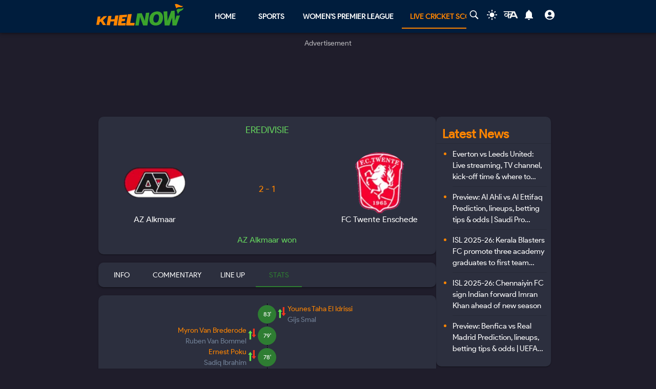

--- FILE ---
content_type: text/html; charset=utf-8
request_url: https://khelnow.com/live-football-score/alkmaar-vs-fc-twente-eredivisie-5th-may-2024-18538
body_size: 19551
content:
<!DOCTYPE html><html lang="en"><head><meta charSet="utf-8"/><link rel="alternate" type="application/rss+xml" href="https://khelnow.com/feed"/><link rel="icon" href="https://assets.khelnow.com/news/uploads/2026/01/Khelnow-logo.png"/><meta name="viewport" content="width=device-width, initial-scale=1, user-scalable=yes"/><meta name="robots" content="max-snippet:1000, max-image-preview:large, max-video-preview:1000"/><script async="" src="https://www.googletagmanager.com/gtag/js?id=AW-10849544486"></script><script>window.dataLayer = window.dataLayer || [];
              function gtag(){dataLayer.push(arguments);}
              gtag('js', new Date());
              gtag('config', 'AW-10849544486');</script><link rel="preload" href="/kh-icon.svg" as="image" fetchpriority="high"/><title>AZ Alkmaar 2 - 1 FC Twente Enschede Replay - 5th May 2024 at 2:45:00 PM | Eredivisie Latest Score</title><meta name="description" content="AZ Alkmaar vs FC Twente Enschede Highlights: Catch the live score and highlights of the Eredivisie match no - 293"/><meta name="keywords" content="AZ Alkmaar vs FC Twente Enschede,  AZ Alkmaar vs FC Twente Enschede Live,  Eredivisie"/><meta name="news_keywords" content="AZ Alkmaar vs FC Twente Enschede,  AZ Alkmaar vs FC Twente Enschede Live,  Eredivisie"/><meta http-equiv="content-language" content="en_us"/><link rel="canonical" href="https://khelnow.com/live-football-score/alkmaar-vs-fc-twente-eredivisie-5th-may-2024-18538"/><meta property="og:title" content="AZ Alkmaar 2 - 1 FC Twente Enschede Replay - 5th May 2024 at 2:45:00 PM | Eredivisie Latest Score"/><meta property="og:description" content="AZ Alkmaar vs FC Twente Enschede Highlights: Catch the live score and highlights of the Eredivisie match no - 293"/><meta property="og:image" content="https://khelnow.com/football_schema.jpg"/><meta property="og:image:alt" content="AZ Alkmaar 2 - 1 FC Twente Enschede Replay - 5th May 2024 at 2:45:00 PM | Eredivisie Latest Score"/><meta property="og:url" content="https://khelnow.com/live-football-score/alkmaar-vs-fc-twente-eredivisie-5th-may-2024-18538"/><meta property="og:site_name" content="Khel Now"/><meta property="og:locale" content="en_us"/><meta property="og:type" content="Live-Football-Score"/><meta name="twitter:card" content="summary_large_image"/><meta name="twitter:site" content="@KhelNow"/><meta name="twitter:title" content="AZ Alkmaar 2 - 1 FC Twente Enschede Replay - 5th May 2024 at 2:45:00 PM | Eredivisie Latest Score"/><meta name="twitter:description" content="AZ Alkmaar vs FC Twente Enschede Highlights: Catch the live score and highlights of the Eredivisie match no - 293"/><meta name="twitter:image" content="https://khelnow.com/football_schema.jpg"/><meta name="next-head-count" content="27"/><meta name="emotion-insertion-point" content=""/><style data-emotion="mui "></style><link rel="icon" href="/favicon.ico"/><link rel="icon" href="/apple-touch-icon.png" type="image/png"/><link rel="icon" sizes="192x192" href="/favicon.ico"/><link rel="preload" href="/_next/static/css/fe2287a332a20d15.css" as="style"/><link rel="stylesheet" href="/_next/static/css/fe2287a332a20d15.css" data-n-g=""/><link rel="preload" href="/_next/static/css/a5c5190f5edb7285.css" as="style"/><link rel="stylesheet" href="/_next/static/css/a5c5190f5edb7285.css" data-n-p=""/><noscript data-n-css=""></noscript><script defer="" nomodule="" src="/_next/static/chunks/polyfills-c67a75d1b6f99dc8.js"></script><script src="https://imasdk.googleapis.com/js/sdkloader/ima3.js" defer="" data-nscript="beforeInteractive"></script><script defer="" src="/_next/static/chunks/1664-59685fd16af86a00.js"></script><script defer="" src="/_next/static/chunks/5286-b7621380e27db1eb.js"></script><script defer="" src="/_next/static/chunks/4963-e9b9c6a946033c11.js"></script><script defer="" src="/_next/static/chunks/2705-56cddc04b8713bb7.js"></script><script defer="" src="/_next/static/chunks/1532.9836e63f86c3e75b.js"></script><script defer="" src="/_next/static/chunks/4914.3f4751a342cf36c2.js"></script><script defer="" src="/_next/static/chunks/6692-6f767b36e2b9d4cd.js"></script><script defer="" src="/_next/static/chunks/3137.52a01ed20238de41.js"></script><script src="/_next/static/chunks/webpack-afc11b633cbef56d.js" defer=""></script><script src="/_next/static/chunks/framework-314c182fa7e2bf37.js" defer=""></script><script src="/_next/static/chunks/main-84820d2644612ea9.js" defer=""></script><script src="/_next/static/chunks/pages/_app-042c21d7f91c3d26.js" defer=""></script><script src="/_next/static/chunks/fec483df-f6339c5dc011c411.js" defer=""></script><script src="/_next/static/chunks/1270-53fe5a09b01799c9.js" defer=""></script><script src="/_next/static/chunks/7529-aa2ed3c950074802.js" defer=""></script><script src="/_next/static/chunks/9580-56c70df35412deb2.js" defer=""></script><script src="/_next/static/chunks/5675-8c5aff836b085abc.js" defer=""></script><script src="/_next/static/chunks/8849-0678c12f87d8d91b.js" defer=""></script><script src="/_next/static/chunks/1647-53c04e5cfc7b2da3.js" defer=""></script><script src="/_next/static/chunks/6561-d01814ae3eef448e.js" defer=""></script><script src="/_next/static/chunks/2193-4ee1596aa386a742.js" defer=""></script><script src="/_next/static/chunks/3981-a795bbd83e834279.js" defer=""></script><script src="/_next/static/chunks/3083-de9d11b980bd672f.js" defer=""></script><script src="/_next/static/chunks/1614-42287b879b2b9c57.js" defer=""></script><script src="/_next/static/chunks/pages/live-football-score/%5Bslug%5D-b3de80244b96dbbf.js" defer=""></script><script src="/_next/static/lVfCSSv5km_gbhr4gfi9Z/_buildManifest.js" defer=""></script><script src="/_next/static/lVfCSSv5km_gbhr4gfi9Z/_ssgManifest.js" defer=""></script></head><body class="__className_e73df0"><div id="__next"><script>!function(){try{var d=document.documentElement,n='data-theme',s='setAttribute';var e=localStorage.getItem('theme');if('system'===e||(!e&&false)){var t='(prefers-color-scheme: dark)',m=window.matchMedia(t);if(m.media!==t||m.matches){d.style.colorScheme = 'dark';d[s](n,'dark')}else{d.style.colorScheme = 'light';d[s](n,'light')}}else if(e){d[s](n,e|| '')}else{d[s](n,'dark')}if(e==='light'||e==='dark'||!e)d.style.colorScheme=e||'dark'}catch(e){}}()</script><script id="google-tags" defer="">
                  window.dataLayer = window.dataLayer || [];
                  function gtag(){dataLayer.push(arguments);}
                  gtag('js', new Date());

                  var gtagFired = false;
                  document.addEventListener("mousemove", function() { loadGtag(); });
                  document.addEventListener("scroll", function() { loadGtag(); });
                  function loadGtag() {
                    if(gtagFired) {
                      return;
                    }
                    gtagFired = true;
                    var script = document.createElement('script');
                    script.async = true;
                    script.src = 'https://www.googletagmanager.com/gtag/js?id=G-PZN1CK61VK';
                    document.head.appendChild(script);

                    gtag('config', 'G-PZN1CK61VK');
                  }</script><script id="google-analytics" defer="">
                var gtmFired = false;
                document.addEventListener("mousemove", function() { loadGTM(); });
                document.addEventListener("scroll", function() { loadGTM(); });
                function loadGTM() {
                  if(gtmFired) {
                    return;
                  }
                gtmFired = true;
                (function(w,d,s,l,i){w[l]=w[l]||[];w[l].push({'gtm.start':
                new Date().getTime(),event:'gtm.js'});var f=d.getElementsByTagName(s)[0],
                j=d.createElement(s),dl=l!='dataLayer'?'&l='+l:'';j.async=true;j.src=
                'https://www.googletagmanager.com/gtm.js?id='+i+dl;f.parentNode.insertBefore(j,f);
                })(window,document,'script','dataLayer','GTM-5DJKSKH');}
              </script><noscript><iframe src="https://www.googletagmanager.com/ns.html?id=GTM-5DJKSKH" height="0" width="0" style="display:none;visibility:hidden"></iframe></noscript><style data-emotion="mui-global sdxcn6">html{-webkit-font-smoothing:antialiased;-moz-osx-font-smoothing:grayscale;box-sizing:border-box;-webkit-text-size-adjust:100%;}*,*::before,*::after{box-sizing:inherit;}strong,b{font-weight:700;}body{margin:0;color:#FF8500;font-family:inherit;font-weight:400;font-size:1rem;line-height:1.5;background-color:#1f1d2b;}@media print{body{background-color:#fff;}}body::backdrop{background-color:#1f1d2b;}</style><style data-emotion="mui fbla8y">.mui-fbla8y{display:-webkit-box;display:-webkit-flex;display:-ms-flexbox;display:flex;-webkit-flex-direction:column;-ms-flex-direction:column;flex-direction:column;-webkit-box-pack:justify;-webkit-justify-content:space-between;justify-content:space-between;overflow:hidden;min-width:100vw;min-height:100vh;background-color:#1f1d2b;}</style><div class="MuiBox-root mui-fbla8y"><style data-emotion="mui 1t8swm8">.mui-1t8swm8{display:-webkit-box;display:-webkit-flex;display:-ms-flexbox;display:flex;-webkit-flex-direction:column;-ms-flex-direction:column;flex-direction:column;width:100%;box-sizing:border-box;-webkit-flex-shrink:0;-ms-flex-negative:0;flex-shrink:0;position:fixed;z-index:1100;top:0;left:auto;right:0;background-color:#FF8500;color:rgba(0, 0, 0, 0.87);background-color:#001d3d;-webkit-align-items:center;-webkit-box-align:center;-ms-flex-align:center;align-items:center;}@media print{.mui-1t8swm8{position:absolute;}}@media (min-width:0px){.mui-1t8swm8{width:none;}}@media (min-width:1200px){.mui-1t8swm8{width:100%;}}</style><style data-emotion="mui hqt8m5">.mui-hqt8m5{background-color:#2C2F3E;color:#FF8500;-webkit-transition:box-shadow 300ms cubic-bezier(0.4, 0, 0.2, 1) 0ms;transition:box-shadow 300ms cubic-bezier(0.4, 0, 0.2, 1) 0ms;box-shadow:0px 2px 4px -1px rgba(0,0,0,0.2),0px 4px 5px 0px rgba(0,0,0,0.14),0px 1px 10px 0px rgba(0,0,0,0.12);display:-webkit-box;display:-webkit-flex;display:-ms-flexbox;display:flex;-webkit-flex-direction:column;-ms-flex-direction:column;flex-direction:column;width:100%;box-sizing:border-box;-webkit-flex-shrink:0;-ms-flex-negative:0;flex-shrink:0;position:fixed;z-index:1100;top:0;left:auto;right:0;background-color:#FF8500;color:rgba(0, 0, 0, 0.87);background-color:#001d3d;-webkit-align-items:center;-webkit-box-align:center;-ms-flex-align:center;align-items:center;}@media print{.mui-hqt8m5{position:absolute;}}@media (min-width:0px){.mui-hqt8m5{width:none;}}@media (min-width:1200px){.mui-hqt8m5{width:100%;}}</style><header class="MuiPaper-root MuiPaper-elevation MuiPaper-elevation4 MuiAppBar-root MuiAppBar-colorPrimary MuiAppBar-positionFixed mui-fixed mui-hqt8m5"><style data-emotion="mui 1huukbr">.mui-1huukbr{display:-webkit-box;display:-webkit-flex;display:-ms-flexbox;display:flex;padding-left:12px;padding-right:12px;padding-top:6px;padding-bottom:6px;-webkit-box-pack:justify;-webkit-justify-content:space-between;justify-content:space-between;}@media (min-width:0px){.mui-1huukbr{width:100%;}}@media (min-width:1200px){.mui-1huukbr{width:72.5%;}}</style><div class="MuiBox-root mui-1huukbr"><a aria-label="Back to Home page of khel now" href="/"><img alt="Khel Now logo" fetchpriority="high" width="170" height="40" decoding="async" data-nimg="1" class="kn-icon" style="color:transparent" src="/kh-icon.svg"/></a><style data-emotion="mui 11lbm61">.mui-11lbm61{display:-webkit-box;display:-webkit-flex;display:-ms-flexbox;display:flex;-webkit-flex-direction:row;-ms-flex-direction:row;flex-direction:row;-webkit-box-pack:end;-ms-flex-pack:end;-webkit-justify-content:flex-end;justify-content:flex-end;-webkit-align-items:center;-webkit-box-align:center;-ms-flex-align:center;align-items:center;width:100%;}</style><div class="MuiBox-root mui-11lbm61"><style data-emotion="mui 1t3vnxv">.mui-1t3vnxv{overflow:hidden;min-height:48px;-webkit-overflow-scrolling:touch;display:-webkit-box;display:-webkit-flex;display:-ms-flexbox;display:flex;margin-left:5%;}@media (max-width:599.95px){.mui-1t3vnxv .MuiTabs-scrollButtons{display:none;}}</style><div class="MuiTabs-root mui-1t3vnxv"><style data-emotion="mui 1anid1y">.mui-1anid1y{position:relative;display:inline-block;-webkit-flex:1 1 auto;-ms-flex:1 1 auto;flex:1 1 auto;white-space:nowrap;overflow-x:hidden;width:100%;}</style><div class="MuiTabs-scroller MuiTabs-fixed mui-1anid1y" style="overflow:hidden;margin-bottom:0"><style data-emotion="mui k008qs">.mui-k008qs{display:-webkit-box;display:-webkit-flex;display:-ms-flexbox;display:flex;}</style><div class="MuiTabs-flexContainer mui-k008qs" role="tablist"><style data-emotion="mui f5u7ta">.mui-f5u7ta{font-family:inherit;font-weight:500;font-size:0.875rem;line-height:1.25;text-transform:uppercase;max-width:360px;min-width:90px;position:relative;min-height:48px;-webkit-flex-shrink:0;-ms-flex-negative:0;flex-shrink:0;padding:12px 16px;overflow:hidden;white-space:normal;text-align:center;-webkit-flex-direction:column;-ms-flex-direction:column;flex-direction:column;color:#fff;color:#fff;font-weight:700;}.mui-f5u7ta.Mui-selected{color:#FF8500;}.mui-f5u7ta.Mui-disabled{color:rgba(0, 0, 0, 0.38);}</style><style data-emotion="mui 13ooywi">.mui-13ooywi{display:-webkit-inline-box;display:-webkit-inline-flex;display:-ms-inline-flexbox;display:inline-flex;-webkit-align-items:center;-webkit-box-align:center;-ms-flex-align:center;align-items:center;-webkit-box-pack:center;-ms-flex-pack:center;-webkit-justify-content:center;justify-content:center;position:relative;box-sizing:border-box;-webkit-tap-highlight-color:transparent;background-color:transparent;outline:0;border:0;margin:0;border-radius:0;padding:0;cursor:pointer;-webkit-user-select:none;-moz-user-select:none;-ms-user-select:none;user-select:none;vertical-align:middle;-moz-appearance:none;-webkit-appearance:none;-webkit-text-decoration:none;text-decoration:none;color:inherit;font-family:inherit;font-weight:500;font-size:0.875rem;line-height:1.25;text-transform:uppercase;max-width:360px;min-width:90px;position:relative;min-height:48px;-webkit-flex-shrink:0;-ms-flex-negative:0;flex-shrink:0;padding:12px 16px;overflow:hidden;white-space:normal;text-align:center;-webkit-flex-direction:column;-ms-flex-direction:column;flex-direction:column;color:#fff;color:#fff;font-weight:700;}.mui-13ooywi::-moz-focus-inner{border-style:none;}.mui-13ooywi.Mui-disabled{pointer-events:none;cursor:default;}@media print{.mui-13ooywi{-webkit-print-color-adjust:exact;color-adjust:exact;}}.mui-13ooywi.Mui-selected{color:#FF8500;}.mui-13ooywi.Mui-disabled{color:rgba(0, 0, 0, 0.38);}</style><a class="MuiButtonBase-root MuiTab-root MuiTab-textColorPrimary mui-13ooywi" tabindex="-1" role="tab" aria-selected="false" href="/">Home</a><a class="MuiButtonBase-root MuiTab-root MuiTab-textColorPrimary mui-13ooywi" tabindex="-1" role="tab" aria-selected="false" href="/sports" aria-haspopup="true">Sports</a><a class="MuiButtonBase-root MuiTab-root MuiTab-textColorPrimary mui-13ooywi" tabindex="-1" role="tab" aria-selected="false" href="/cricket/competition/wpl">Women&#x27;s Premier League</a><a class="MuiButtonBase-root MuiTab-root MuiTab-textColorPrimary Mui-selected mui-13ooywi" tabindex="0" role="tab" aria-selected="true" href="/cricket/live-score">Live Cricket Score<style data-emotion="mui rndhos">.mui-rndhos{position:absolute;height:2px;bottom:0;width:100%;-webkit-transition:all 300ms cubic-bezier(0.4, 0, 0.2, 1) 0ms;transition:all 300ms cubic-bezier(0.4, 0, 0.2, 1) 0ms;background-color:#FF8500;}</style><span class="MuiTabs-indicator mui-rndhos"></span></a><button class="MuiButtonBase-root MuiTab-root MuiTab-textColorPrimary mui-13ooywi" tabindex="-1" type="button" role="tab" aria-selected="false">More</button></div></div></div><style data-emotion="mui odzdmy">.mui-odzdmy{display:-webkit-box;display:-webkit-flex;display:-ms-flexbox;display:flex;-webkit-flex-direction:row;-ms-flex-direction:row;flex-direction:row;-webkit-align-items:center;-webkit-box-align:center;-ms-flex-align:center;align-items:center;gap:8px;margin-top:4px;margin-bottom:4px;}</style><div class="MuiBox-root mui-odzdmy"><a href="/search-by-google" aria-label="Search by google"><svg xmlns="http://www.w3.org/2000/svg" x="0px" y="0px" width="30" height="20" viewBox="0 0 50 50" fill="#fff" aria-label="Search" class=""><path d="M 21 3 C 11.601563 3 4 10.601563 4 20 C 4 29.398438 11.601563 37 21 37 C 24.355469 37 27.460938 36.015625 30.09375 34.34375 L 42.375 46.625 L 46.625 42.375 L 34.5 30.28125 C 36.679688 27.421875 38 23.878906 38 20 C 38 10.601563 30.398438 3 21 3 Z M 21 7 C 28.199219 7 34 12.800781 34 20 C 34 27.199219 28.199219 33 21 33 C 13.800781 33 8 27.199219 8 20 C 8 12.800781 13.800781 7 21 7 Z"></path></svg><style data-emotion="mui s9ggwg">.mui-s9ggwg{z-index:1500;pointer-events:none;}.mui-s9ggwg[data-popper-placement*="bottom"] .MuiTooltip-arrow{top:0;margin-top:-0.71em;}.mui-s9ggwg[data-popper-placement*="bottom"] .MuiTooltip-arrow::before{transform-origin:0 100%;}.mui-s9ggwg[data-popper-placement*="top"] .MuiTooltip-arrow{bottom:0;margin-bottom:-0.71em;}.mui-s9ggwg[data-popper-placement*="top"] .MuiTooltip-arrow::before{transform-origin:100% 0;}.mui-s9ggwg[data-popper-placement*="right"] .MuiTooltip-arrow{left:0;margin-left:-0.71em;height:1em;width:0.71em;}.mui-s9ggwg[data-popper-placement*="right"] .MuiTooltip-arrow::before{transform-origin:100% 100%;}.mui-s9ggwg[data-popper-placement*="left"] .MuiTooltip-arrow{right:0;margin-right:-0.71em;height:1em;width:0.71em;}.mui-s9ggwg[data-popper-placement*="left"] .MuiTooltip-arrow::before{transform-origin:0 0;}</style><style data-emotion="mui 1dkatbo">.mui-1dkatbo{z-index:1500;pointer-events:none;}.mui-1dkatbo[data-popper-placement*="bottom"] .MuiTooltip-arrow{top:0;margin-top:-0.71em;}.mui-1dkatbo[data-popper-placement*="bottom"] .MuiTooltip-arrow::before{transform-origin:0 100%;}.mui-1dkatbo[data-popper-placement*="top"] .MuiTooltip-arrow{bottom:0;margin-bottom:-0.71em;}.mui-1dkatbo[data-popper-placement*="top"] .MuiTooltip-arrow::before{transform-origin:100% 0;}.mui-1dkatbo[data-popper-placement*="right"] .MuiTooltip-arrow{left:0;margin-left:-0.71em;height:1em;width:0.71em;}.mui-1dkatbo[data-popper-placement*="right"] .MuiTooltip-arrow::before{transform-origin:100% 100%;}.mui-1dkatbo[data-popper-placement*="left"] .MuiTooltip-arrow{right:0;margin-right:-0.71em;height:1em;width:0.71em;}.mui-1dkatbo[data-popper-placement*="left"] .MuiTooltip-arrow::before{transform-origin:0 0;}</style></a><button aria-label="Switch theme" style="margin-left:0.5rem;margin-right:0.5rem;background-color:transparent;outline:none;border:none;cursor:pointer" class=""><svg focusable="false" aria-hidden="true" height="22" width="24" fill="white" viewBox="0 0 24 24" style="margin-bottom:4px" data-testid="lightIcon"><path d="M12 7c-2.76 0-5 2.24-5 5s2.24 5 5 5 5-2.24 5-5-2.24-5-5-5zM2 13h2c.55 0 1-.45 1-1s-.45-1-1-1H2c-.55 0-1 .45-1 1s.45 1 1 1zm18 0h2c.55 0 1-.45 1-1s-.45-1-1-1h-2c-.55 0-1 .45-1 1s.45 1 1 1zM11 2v2c0 .55.45 1 1 1s1-.45 1-1V2c0-.55-.45-1-1-1s-1 .45-1 1zm0 18v2c0 .55.45 1 1 1s1-.45 1-1v-2c0-.55-.45-1-1-1s-1 .45-1 1zM5.99 4.58c-.39-.39-1.03-.39-1.41 0-.39.39-.39 1.03 0 1.41l1.06 1.06c.39.39 1.03.39 1.41 0s.39-1.03 0-1.41L5.99 4.58zm12.37 12.37c-.39-.39-1.03-.39-1.41 0-.39.39-.39 1.03 0 1.41l1.06 1.06c.39.39 1.03.39 1.41 0 .39-.39.39-1.03 0-1.41l-1.06-1.06zm1.06-10.96c.39-.39.39-1.03 0-1.41-.39-.39-1.03-.39-1.41 0l-1.06 1.06c-.39.39-.39 1.03 0 1.41s1.03.39 1.41 0l1.06-1.06zM7.05 18.36c.39-.39.39-1.03 0-1.41-.39-.39-1.03-.39-1.41 0l-1.06 1.06c-.39.39-.39 1.03 0 1.41s1.03.39 1.41 0l1.06-1.06z"></path></svg></button><a href="https://khelnow.com/hindi" aria-label="khel-now-hindi" class=""><svg xmlns="http://www.w3.org/2000/svg" width="32" height="32" viewBox="0 0 184 156" style="shape-rendering:geometricPrecision;text-rendering:geometricPrecision;fill-rule:evenodd;clip-rule:evenodd"><g><path fill="#f0f0f0" d="M62.5,69.5C62.56,70.0431 62.8933,70.3764 63.5,70.5C64.4975,62.8622 64.8308,55.1955 64.5,47.5C48.8333,47.5 33.1667,47.5 17.5,47.5C16.8333,47.5 16.5,47.1667 16.5,46.5C16.573,44.9731 15.9063,43.9731 14.5,43.5C13.6814,40.9768 14.6814,39.1435 17.5,38C58.5,37.3333 99.5,37.3333 140.5,38C152.329,63.8198 163.996,89.6532 175.5,115.5C168.833,116.833 162.167,116.833 155.5,115.5C153.5,110.833 151.5,106.167 149.5,101.5C134.5,100.167 119.5,100.167 104.5,101.5C102.173,106.131 99.8399,110.798 97.5,115.5C90.8333,116.833 84.1667,116.833 77.5,115.5C83.7047,101.592 90.0381,87.7583 96.5,74C92.5475,73.0885 88.8809,73.7552 85.5,76C82.4201,78.2902 79.2534,80.4569 76,82.5C75.9803,94.989 75.3137,107.322 74,119.5C70.0533,117.22 66.3866,114.553 63,111.5C62.5755,105.138 62.5755,98.8046 63,92.5C51.8825,102.694 40.5491,103.027 29,93.5C19.8476,82.357 20.3476,71.857 30.5,62C43.1285,56.3243 53.7951,58.8243 62.5,69.5ZM74.5,48.5C85.6794,48.1721 96.6794,48.5054 107.5,49.5C104.664,55.1712 101.831,60.8379 99,66.5C91.0894,61.1717 83.5894,61.8383 76.5,68.5C75.8333,66.5 75.1667,64.5 74.5,62.5C74.5,57.8333 74.5,53.1667 74.5,48.5ZM125.5,52.5C126.376,52.3691 127.043,52.7025 127.5,53.5C132.441,63.7147 137.108,74.048 141.5,84.5C131.5,85.8333 121.5,85.8333 111.5,84.5C116.729,74.046 121.395,63.3793 125.5,52.5ZM41.5,69.5C50.2542,68.7123 57.5875,71.5457 63.5,78C56.75,84.0424 49.0833,88.5424 40.5,91.5C33.0937,89.6976 30.5937,85.031 33,77.5C35.0738,73.9231 37.9072,71.2565 41.5,69.5Z"></path></g><g><path fill="#121212" d="M14.5,43.5C15.9063,43.9731 16.573,44.9731 16.5,46.5C15.5,46.5 14.5,46.5 13.5,46.5C13.2627,45.209 13.596,44.209 14.5,43.5Z"></path></g><g><path fill="#414141" d="M74.5,48.5C85.6735,47.176 97.0069,47.176 108.5,48.5C108.376,49.1067 108.043,49.44 107.5,49.5C96.6794,48.5054 85.6794,48.1721 74.5,48.5Z"></path></g><g><path fill="#787878" d="M17.5,47.5C33.1667,47.5 48.8333,47.5 64.5,47.5C64.8308,55.1955 64.4975,62.8622 63.5,70.5C62.8933,70.3764 62.56,70.0431 62.5,69.5C63.4912,62.6866 63.8245,55.6866 63.5,48.5C47.9909,48.8295 32.6576,48.4962 17.5,47.5Z"></path></g><g><path fill="#1f1f1f" d="M74.5,62.5C75.1667,64.5 75.8333,66.5 76.5,68.5C76.44,69.0431 76.1067,69.3764 75.5,69.5C74.5258,67.2573 74.1924,64.924 74.5,62.5Z"></path></g></svg></a><style data-emotion="mui 1m6t3dj">.mui-1m6t3dj{font-family:inherit;font-weight:500;font-size:0.875rem;line-height:1.75;text-transform:uppercase;min-width:64px;padding:6px 8px;border-radius:4px;-webkit-transition:background-color 250ms cubic-bezier(0.4, 0, 0.2, 1) 0ms,box-shadow 250ms cubic-bezier(0.4, 0, 0.2, 1) 0ms,border-color 250ms cubic-bezier(0.4, 0, 0.2, 1) 0ms,color 250ms cubic-bezier(0.4, 0, 0.2, 1) 0ms;transition:background-color 250ms cubic-bezier(0.4, 0, 0.2, 1) 0ms,box-shadow 250ms cubic-bezier(0.4, 0, 0.2, 1) 0ms,border-color 250ms cubic-bezier(0.4, 0, 0.2, 1) 0ms,color 250ms cubic-bezier(0.4, 0, 0.2, 1) 0ms;color:#FF8500;min-width:0;padding-bottom:12px;}.mui-1m6t3dj:hover{-webkit-text-decoration:none;text-decoration:none;background-color:rgba(255, 133, 0, 0.04);}@media (hover: none){.mui-1m6t3dj:hover{background-color:transparent;}}.mui-1m6t3dj.Mui-disabled{color:rgba(0, 0, 0, 0.26);}</style><style data-emotion="mui r8upn7">.mui-r8upn7{display:-webkit-inline-box;display:-webkit-inline-flex;display:-ms-inline-flexbox;display:inline-flex;-webkit-align-items:center;-webkit-box-align:center;-ms-flex-align:center;align-items:center;-webkit-box-pack:center;-ms-flex-pack:center;-webkit-justify-content:center;justify-content:center;position:relative;box-sizing:border-box;-webkit-tap-highlight-color:transparent;background-color:transparent;outline:0;border:0;margin:0;border-radius:0;padding:0;cursor:pointer;-webkit-user-select:none;-moz-user-select:none;-ms-user-select:none;user-select:none;vertical-align:middle;-moz-appearance:none;-webkit-appearance:none;-webkit-text-decoration:none;text-decoration:none;color:inherit;font-family:inherit;font-weight:500;font-size:0.875rem;line-height:1.75;text-transform:uppercase;min-width:64px;padding:6px 8px;border-radius:4px;-webkit-transition:background-color 250ms cubic-bezier(0.4, 0, 0.2, 1) 0ms,box-shadow 250ms cubic-bezier(0.4, 0, 0.2, 1) 0ms,border-color 250ms cubic-bezier(0.4, 0, 0.2, 1) 0ms,color 250ms cubic-bezier(0.4, 0, 0.2, 1) 0ms;transition:background-color 250ms cubic-bezier(0.4, 0, 0.2, 1) 0ms,box-shadow 250ms cubic-bezier(0.4, 0, 0.2, 1) 0ms,border-color 250ms cubic-bezier(0.4, 0, 0.2, 1) 0ms,color 250ms cubic-bezier(0.4, 0, 0.2, 1) 0ms;color:#FF8500;min-width:0;padding-bottom:12px;}.mui-r8upn7::-moz-focus-inner{border-style:none;}.mui-r8upn7.Mui-disabled{pointer-events:none;cursor:default;}@media print{.mui-r8upn7{-webkit-print-color-adjust:exact;color-adjust:exact;}}.mui-r8upn7:hover{-webkit-text-decoration:none;text-decoration:none;background-color:rgba(255, 133, 0, 0.04);}@media (hover: none){.mui-r8upn7:hover{background-color:transparent;}}.mui-r8upn7.Mui-disabled{color:rgba(0, 0, 0, 0.26);}</style><button class="MuiButtonBase-root MuiButton-root MuiButton-text MuiButton-textPrimary MuiButton-sizeMedium MuiButton-textSizeMedium MuiButton-root MuiButton-text MuiButton-textPrimary MuiButton-sizeMedium MuiButton-textSizeMedium mui-r8upn7" tabindex="0" type="button" aria-labelledby="notifications-label" name="Notifications" aria-label="Notifications"><style data-emotion="mui 1nr9x7g">.mui-1nr9x7g{position:relative;display:-webkit-inline-box;display:-webkit-inline-flex;display:-ms-inline-flexbox;display:inline-flex;vertical-align:middle;-webkit-flex-shrink:0;-ms-flex-negative:0;flex-shrink:0;margin-left:1%;color:#fff;}</style><span aria-label="Notifications Count" class="MuiBadge-root mui-1nr9x7g"><svg width="24" height="24" viewBox="0 0 24 24" fill="#fff" aria-label="notifications"><path d="M12 22c1.1 0 2-.9 2-2h-4c0 1.1.89 2 2 2zm6-6v-5c0-3.07-1.64-5.64-4.5-6.32V4c0-.83-.67-1.5-1.5-1.5s-1.5.67-1.5 1.5v.68C7.63 5.36 6 7.92 6 11v5l-2 2v1h16v-1l-2-2z"></path></svg><style data-emotion="mui wegz9t">.mui-wegz9t{display:-webkit-box;display:-webkit-flex;display:-ms-flexbox;display:flex;-webkit-flex-direction:row;-ms-flex-direction:row;flex-direction:row;-webkit-box-flex-wrap:wrap;-webkit-flex-wrap:wrap;-ms-flex-wrap:wrap;flex-wrap:wrap;-webkit-box-pack:center;-ms-flex-pack:center;-webkit-justify-content:center;justify-content:center;-webkit-align-content:center;-ms-flex-line-pack:center;align-content:center;-webkit-align-items:center;-webkit-box-align:center;-ms-flex-align:center;align-items:center;position:absolute;box-sizing:border-box;font-family:inherit;font-weight:500;font-size:0.75rem;min-width:20px;line-height:1;padding:0 6px;height:20px;border-radius:10px;z-index:1;-webkit-transition:-webkit-transform 225ms cubic-bezier(0.4, 0, 0.2, 1) 0ms;transition:transform 225ms cubic-bezier(0.4, 0, 0.2, 1) 0ms;background-color:#2e7d32;color:#fff;top:0;right:0;-webkit-transform:scale(1) translate(50%, -50%);-moz-transform:scale(1) translate(50%, -50%);-ms-transform:scale(1) translate(50%, -50%);transform:scale(1) translate(50%, -50%);transform-origin:100% 0%;-webkit-transition:-webkit-transform 195ms cubic-bezier(0.4, 0, 0.2, 1) 0ms;transition:transform 195ms cubic-bezier(0.4, 0, 0.2, 1) 0ms;}.mui-wegz9t.MuiBadge-invisible{-webkit-transform:scale(0) translate(50%, -50%);-moz-transform:scale(0) translate(50%, -50%);-ms-transform:scale(0) translate(50%, -50%);transform:scale(0) translate(50%, -50%);}</style><span class="MuiBadge-badge MuiBadge-standard MuiBadge-invisible MuiBadge-anchorOriginTopRight MuiBadge-anchorOriginTopRightRectangular MuiBadge-overlapRectangular MuiBadge-colorSecondary mui-wegz9t"></span></span></button><style data-emotion="mui 1s2nwyz">.mui-1s2nwyz{font-family:inherit;font-weight:500;font-size:0.875rem;line-height:1.75;text-transform:uppercase;min-width:64px;padding:6px 8px;border-radius:4px;-webkit-transition:background-color 250ms cubic-bezier(0.4, 0, 0.2, 1) 0ms,box-shadow 250ms cubic-bezier(0.4, 0, 0.2, 1) 0ms,border-color 250ms cubic-bezier(0.4, 0, 0.2, 1) 0ms,color 250ms cubic-bezier(0.4, 0, 0.2, 1) 0ms;transition:background-color 250ms cubic-bezier(0.4, 0, 0.2, 1) 0ms,box-shadow 250ms cubic-bezier(0.4, 0, 0.2, 1) 0ms,border-color 250ms cubic-bezier(0.4, 0, 0.2, 1) 0ms,color 250ms cubic-bezier(0.4, 0, 0.2, 1) 0ms;color:#FF8500;margin-left:1%;color:#FF8500;min-width:0;padding-bottom:12px;}.mui-1s2nwyz:hover{-webkit-text-decoration:none;text-decoration:none;background-color:rgba(255, 133, 0, 0.04);}@media (hover: none){.mui-1s2nwyz:hover{background-color:transparent;}}.mui-1s2nwyz.Mui-disabled{color:rgba(0, 0, 0, 0.26);}</style><style data-emotion="mui 16ekw93">.mui-16ekw93{display:-webkit-inline-box;display:-webkit-inline-flex;display:-ms-inline-flexbox;display:inline-flex;-webkit-align-items:center;-webkit-box-align:center;-ms-flex-align:center;align-items:center;-webkit-box-pack:center;-ms-flex-pack:center;-webkit-justify-content:center;justify-content:center;position:relative;box-sizing:border-box;-webkit-tap-highlight-color:transparent;background-color:transparent;outline:0;border:0;margin:0;border-radius:0;padding:0;cursor:pointer;-webkit-user-select:none;-moz-user-select:none;-ms-user-select:none;user-select:none;vertical-align:middle;-moz-appearance:none;-webkit-appearance:none;-webkit-text-decoration:none;text-decoration:none;color:inherit;font-family:inherit;font-weight:500;font-size:0.875rem;line-height:1.75;text-transform:uppercase;min-width:64px;padding:6px 8px;border-radius:4px;-webkit-transition:background-color 250ms cubic-bezier(0.4, 0, 0.2, 1) 0ms,box-shadow 250ms cubic-bezier(0.4, 0, 0.2, 1) 0ms,border-color 250ms cubic-bezier(0.4, 0, 0.2, 1) 0ms,color 250ms cubic-bezier(0.4, 0, 0.2, 1) 0ms;transition:background-color 250ms cubic-bezier(0.4, 0, 0.2, 1) 0ms,box-shadow 250ms cubic-bezier(0.4, 0, 0.2, 1) 0ms,border-color 250ms cubic-bezier(0.4, 0, 0.2, 1) 0ms,color 250ms cubic-bezier(0.4, 0, 0.2, 1) 0ms;color:#FF8500;margin-left:1%;color:#FF8500;min-width:0;padding-bottom:12px;}.mui-16ekw93::-moz-focus-inner{border-style:none;}.mui-16ekw93.Mui-disabled{pointer-events:none;cursor:default;}@media print{.mui-16ekw93{-webkit-print-color-adjust:exact;color-adjust:exact;}}.mui-16ekw93:hover{-webkit-text-decoration:none;text-decoration:none;background-color:rgba(255, 133, 0, 0.04);}@media (hover: none){.mui-16ekw93:hover{background-color:transparent;}}.mui-16ekw93.Mui-disabled{color:rgba(0, 0, 0, 0.26);}</style><button class="MuiButtonBase-root MuiButton-root MuiButton-text MuiButton-textPrimary MuiButton-sizeMedium MuiButton-textSizeMedium MuiButton-root MuiButton-text MuiButton-textPrimary MuiButton-sizeMedium MuiButton-textSizeMedium mui-16ekw93" tabindex="0" type="button" aria-label="user account"><svg stroke="#fff" fill="#fff" stroke-width="0" viewBox="0 0 24 24" height="24" width="24" xmlns="http://www.w3.org/2000/svg"><path fill="none" d="M0 0h24v24H0z"></path><path d="M12 2C6.48 2 2 6.48 2 12s4.48 10 10 10 10-4.48 10-10S17.52 2 12 2zm0 4c1.93 0 3.5 1.57 3.5 3.5S13.93 13 12 13s-3.5-1.57-3.5-3.5S10.07 6 12 6zm0 14c-2.03 0-4.43-.82-6.14-2.88a9.947 9.947 0 0 1 12.28 0C16.43 19.18 14.03 20 12 20z"></path></svg></button><style data-emotion="mui d47f85">@media (min-width:0px){.mui-d47f85{display:block;}}@media (min-width:900px){.mui-d47f85{display:none;}}</style><div class="MuiBox-root mui-d47f85"><style data-emotion="mui 4nqf2m">.mui-4nqf2m{font-family:inherit;font-weight:500;font-size:0.875rem;line-height:1.75;text-transform:uppercase;min-width:64px;padding:6px 8px;border-radius:4px;-webkit-transition:background-color 250ms cubic-bezier(0.4, 0, 0.2, 1) 0ms,box-shadow 250ms cubic-bezier(0.4, 0, 0.2, 1) 0ms,border-color 250ms cubic-bezier(0.4, 0, 0.2, 1) 0ms,color 250ms cubic-bezier(0.4, 0, 0.2, 1) 0ms;transition:background-color 250ms cubic-bezier(0.4, 0, 0.2, 1) 0ms,box-shadow 250ms cubic-bezier(0.4, 0, 0.2, 1) 0ms,border-color 250ms cubic-bezier(0.4, 0, 0.2, 1) 0ms,color 250ms cubic-bezier(0.4, 0, 0.2, 1) 0ms;color:#FF8500;color:#fff;}.mui-4nqf2m:hover{-webkit-text-decoration:none;text-decoration:none;background-color:rgba(255, 133, 0, 0.04);}@media (hover: none){.mui-4nqf2m:hover{background-color:transparent;}}.mui-4nqf2m.Mui-disabled{color:rgba(0, 0, 0, 0.26);}@media (min-width:0px){.mui-4nqf2m{display:block;}}@media (min-width:900px){.mui-4nqf2m{display:none;}}</style><style data-emotion="mui 1bvgark">.mui-1bvgark{display:-webkit-inline-box;display:-webkit-inline-flex;display:-ms-inline-flexbox;display:inline-flex;-webkit-align-items:center;-webkit-box-align:center;-ms-flex-align:center;align-items:center;-webkit-box-pack:center;-ms-flex-pack:center;-webkit-justify-content:center;justify-content:center;position:relative;box-sizing:border-box;-webkit-tap-highlight-color:transparent;background-color:transparent;outline:0;border:0;margin:0;border-radius:0;padding:0;cursor:pointer;-webkit-user-select:none;-moz-user-select:none;-ms-user-select:none;user-select:none;vertical-align:middle;-moz-appearance:none;-webkit-appearance:none;-webkit-text-decoration:none;text-decoration:none;color:inherit;font-family:inherit;font-weight:500;font-size:0.875rem;line-height:1.75;text-transform:uppercase;min-width:64px;padding:6px 8px;border-radius:4px;-webkit-transition:background-color 250ms cubic-bezier(0.4, 0, 0.2, 1) 0ms,box-shadow 250ms cubic-bezier(0.4, 0, 0.2, 1) 0ms,border-color 250ms cubic-bezier(0.4, 0, 0.2, 1) 0ms,color 250ms cubic-bezier(0.4, 0, 0.2, 1) 0ms;transition:background-color 250ms cubic-bezier(0.4, 0, 0.2, 1) 0ms,box-shadow 250ms cubic-bezier(0.4, 0, 0.2, 1) 0ms,border-color 250ms cubic-bezier(0.4, 0, 0.2, 1) 0ms,color 250ms cubic-bezier(0.4, 0, 0.2, 1) 0ms;color:#FF8500;color:#fff;}.mui-1bvgark::-moz-focus-inner{border-style:none;}.mui-1bvgark.Mui-disabled{pointer-events:none;cursor:default;}@media print{.mui-1bvgark{-webkit-print-color-adjust:exact;color-adjust:exact;}}.mui-1bvgark:hover{-webkit-text-decoration:none;text-decoration:none;background-color:rgba(255, 133, 0, 0.04);}@media (hover: none){.mui-1bvgark:hover{background-color:transparent;}}.mui-1bvgark.Mui-disabled{color:rgba(0, 0, 0, 0.26);}@media (min-width:0px){.mui-1bvgark{display:block;}}@media (min-width:900px){.mui-1bvgark{display:none;}}</style><button class="MuiButtonBase-root MuiButton-root MuiButton-text MuiButton-textPrimary MuiButton-sizeMedium MuiButton-textSizeMedium MuiButton-root MuiButton-text MuiButton-textPrimary MuiButton-sizeMedium MuiButton-textSizeMedium mui-1bvgark" tabindex="0" type="button" aria-label="menu button"></button></div></div></div></div></header><style data-emotion="mui 1pggm7r">.mui-1pggm7r{height:100%;margin-top:64px;display:-webkit-box;display:-webkit-flex;display:-ms-flexbox;display:flex;}</style><div class="MuiBox-root mui-1pggm7r"><style data-emotion="mui njoo4s">.mui-njoo4s{min-height:100vh;width:15%;}@media (min-width:0px){.mui-njoo4s{display:none;}}@media (min-width:1024px){.mui-njoo4s{display:block;}}</style><div class="MuiBox-root mui-njoo4s"></div><style data-emotion="mui x2byj0">.mui-x2byj0{min-height:100vh;display:-webkit-box;display:-webkit-flex;display:-ms-flexbox;display:flex;}@media (min-width:0px){.mui-x2byj0{width:100%;padding:8px;}}@media (min-width:1200px){.mui-x2byj0{width:70%;padding:0px;}}</style><section class="MuiBox-root mui-x2byj0" id="main-section"><main style="height:100%;width:100%"><style>#nprogress{pointer-events:none}#nprogress .bar{background:#FF8500;position:fixed;z-index:1600;top: 0;left:0;width:100%;height:3px}#nprogress .peg{display:block;position:absolute;right:0;width:100px;height:100%;box-shadow:0 0 10px #FF8500,0 0 5px #FF8500;opacity:1;-webkit-transform:rotate(3deg) translate(0px,-4px);-ms-transform:rotate(3deg) translate(0px,-4px);transform:rotate(3deg) translate(0px,-4px)}#nprogress .spinner{display:block;position:fixed;z-index:1600;top: 15px;right:15px}#nprogress .spinner-icon{width:18px;height:18px;box-sizing:border-box;border:2px solid transparent;border-top-color:#FF8500;border-left-color:#FF8500;border-radius:50%;-webkit-animation:nprogress-spinner 400ms linear infinite;animation:nprogress-spinner 400ms linear infinite}.nprogress-custom-parent{overflow:hidden;position:relative}.nprogress-custom-parent #nprogress .bar,.nprogress-custom-parent #nprogress .spinner{position:absolute}@-webkit-keyframes nprogress-spinner{0%{-webkit-transform:rotate(0deg)}100%{-webkit-transform:rotate(360deg)}}@keyframes nprogress-spinner{0%{transform:rotate(0deg)}100%{transform:rotate(360deg)}}</style><script type="application/ld+json" defer="">{"@context":"https://schema.org","@type":"Organization","name":"Khel Now","url":"https://khelnow.com","founder":"Ashish Negi","foundingDate":"2016","sameAs":["khel now","khelnow","https://www.facebook.com/khelnow","https://twitter.com/Khelnow","https://www.instagram.com/Khelnow","https://www.youtube.com/Khelnowtv","https://www.linkedin.com/company/khel-now/"],"logo":{"@type":"ImageObject","url":"https://assets.khelnow.com/news/uploads/2023/03/khelNowLogo.svg","width":162,"height":41},"brand":"Khel Now"}</script><script defer="" type="application/ld+json">
          {
            "@context": "https://schema.org/",
            "@graph": [
              {
                "@type": "BreadcrumbList",
                "@context": "http://schema.org",
                "itemListElement": [
                  {
                    "@type": "ListItem",
                    "position": 1,
                    "item": {
                      "@id": "https://khelnow.com",
                      "name": "Home"
                    }
                  },
                  {
                    "@type": "ListItem",
                    "position": 2,
                    "item": {
                      "@id": "https://khelnow.com/live-football-score",
                      "name": "Live Football Score"
                    }
                  },
                  {
                    "@type": "ListItem",
                    "position": 3,
                    "item": {
                      "@id": "https://khelnow.com/live-football-score/alkmaar-vs-fc-twente-eredivisie-5th-may-2024-18538",
                      "name": "AZ Alkmaar 2 - 1 FC Twente Enschede Replay - 5th May 2024 at 2:45:00 PM | Eredivisie Latest Score"
                    }
                  }
                ]
              }
            ]
          }</script><script defer="" type="application/ld+json">
                {
                    "@context": "http://schema.org",
                    "@type": "SportsEvent",
                    "url" :"https://khelnow.com/live-football-score/alkmaar-vs-fc-twente-eredivisie-5th-may-2024-18538",
                    "name": "AZ Alkmaar 2 - 1 FC Twente Enschede Replay - 5th May 2024 at 2:45:00 PM | Eredivisie Latest Score",
                    "description":"AZ Alkmaar vs FC Twente Enschede Highlights: Catch the live score and highlights of the Eredivisie match no - 293",
                    "startDate": "2024-05-05T20:15:00+05:30",
                    "endDate":"2024-05-05T22:11:58+05:30",
                    "competitor": [{
                    "@type": "SportsTeam",
                    "name": "AZ Alkmaar",
                    "image":"https://soccer.entitysport.com/assets/team/288.png"
                    }, {
                    "@type": "SportsTeam",
                    "name": "FC Twente Enschede",
                    "image":"https://soccer.entitysport.com/assets/team/1338.png"
                    }],
                    "location": {
                    "@type": "Place",
                    "address": {
                    "@type": "PostalAddress",
                    "name": "AFAS Stadion,Alkmaar, Netherlands"
                    }
                    }
                    }</script><script defer="" type="application/ld+json">{
                    "@context": "http://schema.org",
                    "@type": "NewsArticle",
                    "headline": "AZ Alkmaar 2 - 1 FC Twente Enschede Replay - 5th May 2024 at 2:45:00 PM | Eredivisie Latest Score",
                    "url": "https://khelnow.com/live-football-score/alkmaar-vs-fc-twente-eredivisie-5th-may-2024-18538",
                    "mainEntityOfPage": "https://khelnow.com/live-football-score/alkmaar-vs-fc-twente-eredivisie-5th-may-2024-18538",
                    "datePublished": "2024-05-05T20:15:00+05:30",
                    "dateModified": "2024-05-05T20:15:00+05:30",
                    "author": {
                    "@type": "Organization",
                    "name": "Khel Now",
                    "url": "https://khelnow.com"
                    },
                    "publisher": {
                    "@type": "Organization",
                    "name": "Khel Now",
                    "url": "https://khelnow.com",
                    "logo": "https://assets.khelnow.com/news/uploads/2023/03/khelNowLogo.svg",
                    "sameAs": [
                        "khel now",
                        "khelnow",
                        "https://www.facebook.com/khelnow", 
                        "https://twitter.com/Khelnow", 
                        "https://www.instagram.com/Khelnow", 
                        "https://www.youtube.com/Khelnowtv", 
                        "https://www.linkedin.com/company/khel-now/"
                    ]
                    },
                    "description": "AZ Alkmaar vs FC Twente Enschede Highlights: Catch the live score and highlights of the Eredivisie match no - 293",
                    "inLanguage":"en",
                    "image": {
                    "@type": "ImageObject",
                    "url": "https://khelnow.com/football_schema.jpg",
                    "width": "1200",
                    "height": "900"
                    }
                    }</script><script defer="" type="application/ld+json">{
            "@context": "http://schema.org",
            "@type": "LiveBlogPosting",
            "url" : "https://khelnow.com/live-football-score/alkmaar-vs-fc-twente-eredivisie-5th-may-2024-18538",
            "datePublished": "2024-05-05T20:15:00+05:30",
            "dateModified": "2024-05-05T20:15:00+05:30",
            "headline": "AZ Alkmaar 2 - 1 FC Twente Enschede Replay - 5th May 2024 at 2:45:00 PM | Eredivisie Latest Score",
            "mainEntityOfPage": "https://khelnow.com/live-football-score/alkmaar-vs-fc-twente-eredivisie-5th-may-2024-18538",
            "articleSection":"Football",
            "inLanguage": "en",
            "description":"AZ Alkmaar vs FC Twente Enschede Highlights: Catch the live score and highlights of the Eredivisie match no - 293",
            "thumbnailUrl": "",
            "coverageStartTime": "2024-05-05T20:15:00+05:30",
            "coverageEndTime": "2024-05-05T22:11:58+05:30",
            "about": {
            "url": "https://khelnow.com/live-football-score/alkmaar-vs-fc-twente-eredivisie-5th-may-2024-18538",
            "@type": "Event",
            "startDate": "2024-05-05T20:15:00+05:30",
            "name": "AZ Alkmaar 2 - 1 FC Twente Enschede Replay - 5th May 2024 at 2:45:00 PM | Eredivisie Latest Score",
            "description": "AZ Alkmaar vs FC Twente Enschede Highlights: Catch the live score and highlights of the Eredivisie match no - 293",
            "eventAttendanceMode": "mixed",
            "eventStatus": "result",
            "image": "https://khelnow.com/football_schema.png",
            "endDate": "2024-05-05T22:11:58+05:30",
            "location": {
            "@type": "Place",
            "name": "AFAS Stadion,Alkmaar, Netherlands",
            "address": "AFAS Stadion,Alkmaar, Netherlands"
            }
            },
            "publisher": {
            "@type": "Organization",
            "name": "Khel Now",
            "logo": {
            "@type": "ImageObject",
            "url": "https://assets.khelnow.com/news/uploads/2023/03/khelNowLogo.svg",
            "width": "600",
            "height": "60"
            }
            },
            "author": {
            "@type": "Organization",
            "name": "Khel Now",
            "url": "https://assets.khelnow.com/news/uploads/2023/03/khelNowLogo.svg"
            },
            "name": "Khel Now",
            "liveBlogUpdate": [
            {
            "@type": "BlogPosting",
            "headline": "",
            "mainEntityOfPage":"https://khelnow.com/live-football-score/alkmaar-vs-fc-twente-eredivisie-5th-may-2024-18538",
            "url": "https://khelnow.com/live-football-score/alkmaar-vs-fc-twente-eredivisie-5th-may-2024-18538",
            "datePublished": "2024-05-05T20:15:00+05:30",
            "dateModified": "2024-05-05T20:15:00+05:30",
            "author": {
            "@type": "Organization",
            "name": "Khel Now",
            "url": "https://assets.khelnow.com/news/uploads/2023/03/khelNowLogo.svg"
            },
            "articleBody":" Alkmaar beats Enschede 2-1.",
            "publisher": {
            "@type": "Organization",
            "name": "Khel Now",
            "logo": {
            "@type": "ImageObject",
            "url": "https://assets.khelnow.com/news/uploads/2023/03/khelNowLogo.svg",
            "width": "600",
            "height": "60"
            }
            },
            "image": {
            "@type": "ImageObject",
            "url": "https://assets.khelnow.com/news/uploads/2023/03/khelNowLogo.svg",
            "width": "1200",
            "height": "900"
            }
            }, {
            "@type": "BlogPosting",
            "headline": "",
            "mainEntityOfPage":"https://khelnow.com/live-football-score/alkmaar-vs-fc-twente-eredivisie-5th-may-2024-18538",
            "url": "https://khelnow.com/live-football-score/alkmaar-vs-fc-twente-eredivisie-5th-may-2024-18538",
            "datePublished": "2024-05-05T20:15:00+05:30",
            "dateModified": "2024-05-05T20:15:00+05:30",
            "author": {
            "@type": "Organization",
            "name": "Khel Now",
            "url": "https://assets.khelnow.com/news/uploads/2023/03/khelNowLogo.svg"
            },
            "articleBody":" 2nd half ended scores 2 - 1.",
            "publisher": {
            "@type": "Organization",
            "name": "Khel Now",
            "logo": {
            "@type": "ImageObject",
            "url": "https://assets.khelnow.com/news/uploads/2023/03/khelNowLogo.svg",
            "width": "600",
            "height": "60"
            }
            },
            "image": {
            "@type": "ImageObject",
            "url": "https://assets.khelnow.com/news/uploads/2023/03/khelNowLogo.svg",
            "width": "1200",
            "height": "900"
            }
            }, {
            "@type": "BlogPosting",
            "headline": "",
            "mainEntityOfPage":"https://khelnow.com/live-football-score/alkmaar-vs-fc-twente-eredivisie-5th-may-2024-18538",
            "url": "https://khelnow.com/live-football-score/alkmaar-vs-fc-twente-eredivisie-5th-may-2024-18538",
            "datePublished": "2024-05-05T20:15:00+05:30",
            "dateModified": "2024-05-05T20:15:00+05:30",
            "author": {
            "@type": "Organization",
            "name": "Khel Now",
            "url": "https://assets.khelnow.com/news/uploads/2023/03/khelNowLogo.svg"
            },
            "articleBody":"90 Goal kick for Alkmaar.",
            "publisher": {
            "@type": "Organization",
            "name": "Khel Now",
            "logo": {
            "@type": "ImageObject",
            "url": "https://assets.khelnow.com/news/uploads/2023/03/khelNowLogo.svg",
            "width": "600",
            "height": "60"
            }
            },
            "image": {
            "@type": "ImageObject",
            "url": "https://assets.khelnow.com/news/uploads/2023/03/khelNowLogo.svg",
            "width": "1200",
            "height": "900"
            }
            }, {
            "@type": "BlogPosting",
            "headline": "",
            "mainEntityOfPage":"https://khelnow.com/live-football-score/alkmaar-vs-fc-twente-eredivisie-5th-may-2024-18538",
            "url": "https://khelnow.com/live-football-score/alkmaar-vs-fc-twente-eredivisie-5th-may-2024-18538",
            "datePublished": "2024-05-05T20:15:00+05:30",
            "dateModified": "2024-05-05T20:15:00+05:30",
            "author": {
            "@type": "Organization",
            "name": "Khel Now",
            "url": "https://assets.khelnow.com/news/uploads/2023/03/khelNowLogo.svg"
            },
            "articleBody":"90 Danny Makkelie has awarded corner kick to Enschede.",
            "publisher": {
            "@type": "Organization",
            "name": "Khel Now",
            "logo": {
            "@type": "ImageObject",
            "url": "https://assets.khelnow.com/news/uploads/2023/03/khelNowLogo.svg",
            "width": "600",
            "height": "60"
            }
            },
            "image": {
            "@type": "ImageObject",
            "url": "https://assets.khelnow.com/news/uploads/2023/03/khelNowLogo.svg",
            "width": "1200",
            "height": "900"
            }
            }, {
            "@type": "BlogPosting",
            "headline": "",
            "mainEntityOfPage":"https://khelnow.com/live-football-score/alkmaar-vs-fc-twente-eredivisie-5th-may-2024-18538",
            "url": "https://khelnow.com/live-football-score/alkmaar-vs-fc-twente-eredivisie-5th-may-2024-18538",
            "datePublished": "2024-05-05T20:15:00+05:30",
            "dateModified": "2024-05-05T20:15:00+05:30",
            "author": {
            "@type": "Organization",
            "name": "Khel Now",
            "url": "https://assets.khelnow.com/news/uploads/2023/03/khelNowLogo.svg"
            },
            "articleBody":"90 Goal kick for Alkmaar.",
            "publisher": {
            "@type": "Organization",
            "name": "Khel Now",
            "logo": {
            "@type": "ImageObject",
            "url": "https://assets.khelnow.com/news/uploads/2023/03/khelNowLogo.svg",
            "width": "600",
            "height": "60"
            }
            },
            "image": {
            "@type": "ImageObject",
            "url": "https://assets.khelnow.com/news/uploads/2023/03/khelNowLogo.svg",
            "width": "1200",
            "height": "900"
            }
            }, {
            "@type": "BlogPosting",
            "headline": "",
            "mainEntityOfPage":"https://khelnow.com/live-football-score/alkmaar-vs-fc-twente-eredivisie-5th-may-2024-18538",
            "url": "https://khelnow.com/live-football-score/alkmaar-vs-fc-twente-eredivisie-5th-may-2024-18538",
            "datePublished": "2024-05-05T20:15:00+05:30",
            "dateModified": "2024-05-05T20:15:00+05:30",
            "author": {
            "@type": "Organization",
            "name": "Khel Now",
            "url": "https://assets.khelnow.com/news/uploads/2023/03/khelNowLogo.svg"
            },
            "articleBody":"90 Enschede player  strikes the shot off target, ball is cleared by the Alkmaar.",
            "publisher": {
            "@type": "Organization",
            "name": "Khel Now",
            "logo": {
            "@type": "ImageObject",
            "url": "https://assets.khelnow.com/news/uploads/2023/03/khelNowLogo.svg",
            "width": "600",
            "height": "60"
            }
            },
            "image": {
            "@type": "ImageObject",
            "url": "https://assets.khelnow.com/news/uploads/2023/03/khelNowLogo.svg",
            "width": "1200",
            "height": "900"
            }
            }, {
            "@type": "BlogPosting",
            "headline": "",
            "mainEntityOfPage":"https://khelnow.com/live-football-score/alkmaar-vs-fc-twente-eredivisie-5th-may-2024-18538",
            "url": "https://khelnow.com/live-football-score/alkmaar-vs-fc-twente-eredivisie-5th-may-2024-18538",
            "datePublished": "2024-05-05T20:15:00+05:30",
            "dateModified": "2024-05-05T20:15:00+05:30",
            "author": {
            "@type": "Organization",
            "name": "Khel Now",
            "url": "https://assets.khelnow.com/news/uploads/2023/03/khelNowLogo.svg"
            },
            "articleBody":"90 Danny Makkelie has awarded corner kick to Enschede.",
            "publisher": {
            "@type": "Organization",
            "name": "Khel Now",
            "logo": {
            "@type": "ImageObject",
            "url": "https://assets.khelnow.com/news/uploads/2023/03/khelNowLogo.svg",
            "width": "600",
            "height": "60"
            }
            },
            "image": {
            "@type": "ImageObject",
            "url": "https://assets.khelnow.com/news/uploads/2023/03/khelNowLogo.svg",
            "width": "1200",
            "height": "900"
            }
            }, {
            "@type": "BlogPosting",
            "headline": "",
            "mainEntityOfPage":"https://khelnow.com/live-football-score/alkmaar-vs-fc-twente-eredivisie-5th-may-2024-18538",
            "url": "https://khelnow.com/live-football-score/alkmaar-vs-fc-twente-eredivisie-5th-may-2024-18538",
            "datePublished": "2024-05-05T20:15:00+05:30",
            "dateModified": "2024-05-05T20:15:00+05:30",
            "author": {
            "@type": "Organization",
            "name": "Khel Now",
            "url": "https://assets.khelnow.com/news/uploads/2023/03/khelNowLogo.svg"
            },
            "articleBody":"89 Danny Makkelie has awarded corner kick to Enschede.",
            "publisher": {
            "@type": "Organization",
            "name": "Khel Now",
            "logo": {
            "@type": "ImageObject",
            "url": "https://assets.khelnow.com/news/uploads/2023/03/khelNowLogo.svg",
            "width": "600",
            "height": "60"
            }
            },
            "image": {
            "@type": "ImageObject",
            "url": "https://assets.khelnow.com/news/uploads/2023/03/khelNowLogo.svg",
            "width": "1200",
            "height": "900"
            }
            }, {
            "@type": "BlogPosting",
            "headline": "",
            "mainEntityOfPage":"https://khelnow.com/live-football-score/alkmaar-vs-fc-twente-eredivisie-5th-may-2024-18538",
            "url": "https://khelnow.com/live-football-score/alkmaar-vs-fc-twente-eredivisie-5th-may-2024-18538",
            "datePublished": "2024-05-05T20:15:00+05:30",
            "dateModified": "2024-05-05T20:15:00+05:30",
            "author": {
            "@type": "Organization",
            "name": "Khel Now",
            "url": "https://assets.khelnow.com/news/uploads/2023/03/khelNowLogo.svg"
            },
            "articleBody":"89 Danny Makkelie has awarded corner kick to Enschede.",
            "publisher": {
            "@type": "Organization",
            "name": "Khel Now",
            "logo": {
            "@type": "ImageObject",
            "url": "https://assets.khelnow.com/news/uploads/2023/03/khelNowLogo.svg",
            "width": "600",
            "height": "60"
            }
            },
            "image": {
            "@type": "ImageObject",
            "url": "https://assets.khelnow.com/news/uploads/2023/03/khelNowLogo.svg",
            "width": "1200",
            "height": "900"
            }
            }, {
            "@type": "BlogPosting",
            "headline": "",
            "mainEntityOfPage":"https://khelnow.com/live-football-score/alkmaar-vs-fc-twente-eredivisie-5th-may-2024-18538",
            "url": "https://khelnow.com/live-football-score/alkmaar-vs-fc-twente-eredivisie-5th-may-2024-18538",
            "datePublished": "2024-05-05T20:15:00+05:30",
            "dateModified": "2024-05-05T20:15:00+05:30",
            "author": {
            "@type": "Organization",
            "name": "Khel Now",
            "url": "https://assets.khelnow.com/news/uploads/2023/03/khelNowLogo.svg"
            },
            "articleBody":"86 Danny Makkelie awards freekick to Enschede.",
            "publisher": {
            "@type": "Organization",
            "name": "Khel Now",
            "logo": {
            "@type": "ImageObject",
            "url": "https://assets.khelnow.com/news/uploads/2023/03/khelNowLogo.svg",
            "width": "600",
            "height": "60"
            }
            },
            "image": {
            "@type": "ImageObject",
            "url": "https://assets.khelnow.com/news/uploads/2023/03/khelNowLogo.svg",
            "width": "1200",
            "height": "900"
            }
            }, {
            "@type": "BlogPosting",
            "headline": "",
            "mainEntityOfPage":"https://khelnow.com/live-football-score/alkmaar-vs-fc-twente-eredivisie-5th-may-2024-18538",
            "url": "https://khelnow.com/live-football-score/alkmaar-vs-fc-twente-eredivisie-5th-may-2024-18538",
            "datePublished": "2024-05-05T20:15:00+05:30",
            "dateModified": "2024-05-05T20:15:00+05:30",
            "author": {
            "@type": "Organization",
            "name": "Khel Now",
            "url": "https://assets.khelnow.com/news/uploads/2023/03/khelNowLogo.svg"
            },
            "articleBody":"86 Enschede player  strike shot on target,  successfully cleared by the Alkmaar.",
            "publisher": {
            "@type": "Organization",
            "name": "Khel Now",
            "logo": {
            "@type": "ImageObject",
            "url": "https://assets.khelnow.com/news/uploads/2023/03/khelNowLogo.svg",
            "width": "600",
            "height": "60"
            }
            },
            "image": {
            "@type": "ImageObject",
            "url": "https://assets.khelnow.com/news/uploads/2023/03/khelNowLogo.svg",
            "width": "1200",
            "height": "900"
            }
            }, {
            "@type": "BlogPosting",
            "headline": "",
            "mainEntityOfPage":"https://khelnow.com/live-football-score/alkmaar-vs-fc-twente-eredivisie-5th-may-2024-18538",
            "url": "https://khelnow.com/live-football-score/alkmaar-vs-fc-twente-eredivisie-5th-may-2024-18538",
            "datePublished": "2024-05-05T20:15:00+05:30",
            "dateModified": "2024-05-05T20:15:00+05:30",
            "author": {
            "@type": "Organization",
            "name": "Khel Now",
            "url": "https://assets.khelnow.com/news/uploads/2023/03/khelNowLogo.svg"
            },
            "articleBody":"85 Enschede player  strike shot on target,  successfully cleared by the Alkmaar.",
            "publisher": {
            "@type": "Organization",
            "name": "Khel Now",
            "logo": {
            "@type": "ImageObject",
            "url": "https://assets.khelnow.com/news/uploads/2023/03/khelNowLogo.svg",
            "width": "600",
            "height": "60"
            }
            },
            "image": {
            "@type": "ImageObject",
            "url": "https://assets.khelnow.com/news/uploads/2023/03/khelNowLogo.svg",
            "width": "1200",
            "height": "900"
            }
            }, {
            "@type": "BlogPosting",
            "headline": "",
            "mainEntityOfPage":"https://khelnow.com/live-football-score/alkmaar-vs-fc-twente-eredivisie-5th-may-2024-18538",
            "url": "https://khelnow.com/live-football-score/alkmaar-vs-fc-twente-eredivisie-5th-may-2024-18538",
            "datePublished": "2024-05-05T20:15:00+05:30",
            "dateModified": "2024-05-05T20:15:00+05:30",
            "author": {
            "@type": "Organization",
            "name": "Khel Now",
            "url": "https://assets.khelnow.com/news/uploads/2023/03/khelNowLogo.svg"
            },
            "articleBody":"84 Danny Makkelie has awarded corner kick to Enschede.",
            "publisher": {
            "@type": "Organization",
            "name": "Khel Now",
            "logo": {
            "@type": "ImageObject",
            "url": "https://assets.khelnow.com/news/uploads/2023/03/khelNowLogo.svg",
            "width": "600",
            "height": "60"
            }
            },
            "image": {
            "@type": "ImageObject",
            "url": "https://assets.khelnow.com/news/uploads/2023/03/khelNowLogo.svg",
            "width": "1200",
            "height": "900"
            }
            }, {
            "@type": "BlogPosting",
            "headline": "",
            "mainEntityOfPage":"https://khelnow.com/live-football-score/alkmaar-vs-fc-twente-eredivisie-5th-may-2024-18538",
            "url": "https://khelnow.com/live-football-score/alkmaar-vs-fc-twente-eredivisie-5th-may-2024-18538",
            "datePublished": "2024-05-05T20:15:00+05:30",
            "dateModified": "2024-05-05T20:15:00+05:30",
            "author": {
            "@type": "Organization",
            "name": "Khel Now",
            "url": "https://assets.khelnow.com/news/uploads/2023/03/khelNowLogo.svg"
            },
            "articleBody":"83 Substitution by Enschede player Gijs Smal make way for Younes Taha El Idrissi.",
            "publisher": {
            "@type": "Organization",
            "name": "Khel Now",
            "logo": {
            "@type": "ImageObject",
            "url": "https://assets.khelnow.com/news/uploads/2023/03/khelNowLogo.svg",
            "width": "600",
            "height": "60"
            }
            },
            "image": {
            "@type": "ImageObject",
            "url": "https://assets.khelnow.com/news/uploads/2023/03/khelNowLogo.svg",
            "width": "1200",
            "height": "900"
            }
            }, {
            "@type": "BlogPosting",
            "headline": "",
            "mainEntityOfPage":"https://khelnow.com/live-football-score/alkmaar-vs-fc-twente-eredivisie-5th-may-2024-18538",
            "url": "https://khelnow.com/live-football-score/alkmaar-vs-fc-twente-eredivisie-5th-may-2024-18538",
            "datePublished": "2024-05-05T20:15:00+05:30",
            "dateModified": "2024-05-05T20:15:00+05:30",
            "author": {
            "@type": "Organization",
            "name": "Khel Now",
            "url": "https://assets.khelnow.com/news/uploads/2023/03/khelNowLogo.svg"
            },
            "articleBody":"82 Danny Makkelie awards freekick to Enschede.",
            "publisher": {
            "@type": "Organization",
            "name": "Khel Now",
            "logo": {
            "@type": "ImageObject",
            "url": "https://assets.khelnow.com/news/uploads/2023/03/khelNowLogo.svg",
            "width": "600",
            "height": "60"
            }
            },
            "image": {
            "@type": "ImageObject",
            "url": "https://assets.khelnow.com/news/uploads/2023/03/khelNowLogo.svg",
            "width": "1200",
            "height": "900"
            }
            }, {
            "@type": "BlogPosting",
            "headline": "",
            "mainEntityOfPage":"https://khelnow.com/live-football-score/alkmaar-vs-fc-twente-eredivisie-5th-may-2024-18538",
            "url": "https://khelnow.com/live-football-score/alkmaar-vs-fc-twente-eredivisie-5th-may-2024-18538",
            "datePublished": "2024-05-05T20:15:00+05:30",
            "dateModified": "2024-05-05T20:15:00+05:30",
            "author": {
            "@type": "Organization",
            "name": "Khel Now",
            "url": "https://assets.khelnow.com/news/uploads/2023/03/khelNowLogo.svg"
            },
            "articleBody":"81 Goal kick for Enschede.",
            "publisher": {
            "@type": "Organization",
            "name": "Khel Now",
            "logo": {
            "@type": "ImageObject",
            "url": "https://assets.khelnow.com/news/uploads/2023/03/khelNowLogo.svg",
            "width": "600",
            "height": "60"
            }
            },
            "image": {
            "@type": "ImageObject",
            "url": "https://assets.khelnow.com/news/uploads/2023/03/khelNowLogo.svg",
            "width": "1200",
            "height": "900"
            }
            }, {
            "@type": "BlogPosting",
            "headline": "",
            "mainEntityOfPage":"https://khelnow.com/live-football-score/alkmaar-vs-fc-twente-eredivisie-5th-may-2024-18538",
            "url": "https://khelnow.com/live-football-score/alkmaar-vs-fc-twente-eredivisie-5th-may-2024-18538",
            "datePublished": "2024-05-05T20:15:00+05:30",
            "dateModified": "2024-05-05T20:15:00+05:30",
            "author": {
            "@type": "Organization",
            "name": "Khel Now",
            "url": "https://assets.khelnow.com/news/uploads/2023/03/khelNowLogo.svg"
            },
            "articleBody":"80 Substitution by Enschede player Mathias Kjolo make way for Carel Eiting.",
            "publisher": {
            "@type": "Organization",
            "name": "Khel Now",
            "logo": {
            "@type": "ImageObject",
            "url": "https://assets.khelnow.com/news/uploads/2023/03/khelNowLogo.svg",
            "width": "600",
            "height": "60"
            }
            },
            "image": {
            "@type": "ImageObject",
            "url": "https://assets.khelnow.com/news/uploads/2023/03/khelNowLogo.svg",
            "width": "1200",
            "height": "900"
            }
            }, {
            "@type": "BlogPosting",
            "headline": "",
            "mainEntityOfPage":"https://khelnow.com/live-football-score/alkmaar-vs-fc-twente-eredivisie-5th-may-2024-18538",
            "url": "https://khelnow.com/live-football-score/alkmaar-vs-fc-twente-eredivisie-5th-may-2024-18538",
            "datePublished": "2024-05-05T20:15:00+05:30",
            "dateModified": "2024-05-05T20:15:00+05:30",
            "author": {
            "@type": "Organization",
            "name": "Khel Now",
            "url": "https://assets.khelnow.com/news/uploads/2023/03/khelNowLogo.svg"
            },
            "articleBody":"80 Substitution by Enschede player Sem Steijn make way for Myron Boadu.",
            "publisher": {
            "@type": "Organization",
            "name": "Khel Now",
            "logo": {
            "@type": "ImageObject",
            "url": "https://assets.khelnow.com/news/uploads/2023/03/khelNowLogo.svg",
            "width": "600",
            "height": "60"
            }
            },
            "image": {
            "@type": "ImageObject",
            "url": "https://assets.khelnow.com/news/uploads/2023/03/khelNowLogo.svg",
            "width": "1200",
            "height": "900"
            }
            }, {
            "@type": "BlogPosting",
            "headline": "",
            "mainEntityOfPage":"https://khelnow.com/live-football-score/alkmaar-vs-fc-twente-eredivisie-5th-may-2024-18538",
            "url": "https://khelnow.com/live-football-score/alkmaar-vs-fc-twente-eredivisie-5th-may-2024-18538",
            "datePublished": "2024-05-05T20:15:00+05:30",
            "dateModified": "2024-05-05T20:15:00+05:30",
            "author": {
            "@type": "Organization",
            "name": "Khel Now",
            "url": "https://assets.khelnow.com/news/uploads/2023/03/khelNowLogo.svg"
            },
            "articleBody":"78 Substitution by Alkmaar player Ibrahim Sadiq make way for Myron Van Brederode.",
            "publisher": {
            "@type": "Organization",
            "name": "Khel Now",
            "logo": {
            "@type": "ImageObject",
            "url": "https://assets.khelnow.com/news/uploads/2023/03/khelNowLogo.svg",
            "width": "600",
            "height": "60"
            }
            },
            "image": {
            "@type": "ImageObject",
            "url": "https://assets.khelnow.com/news/uploads/2023/03/khelNowLogo.svg",
            "width": "1200",
            "height": "900"
            }
            }, {
            "@type": "BlogPosting",
            "headline": "",
            "mainEntityOfPage":"https://khelnow.com/live-football-score/alkmaar-vs-fc-twente-eredivisie-5th-may-2024-18538",
            "url": "https://khelnow.com/live-football-score/alkmaar-vs-fc-twente-eredivisie-5th-may-2024-18538",
            "datePublished": "2024-05-05T20:15:00+05:30",
            "dateModified": "2024-05-05T20:15:00+05:30",
            "author": {
            "@type": "Organization",
            "name": "Khel Now",
            "url": "https://assets.khelnow.com/news/uploads/2023/03/khelNowLogo.svg"
            },
            "articleBody":"78 Substitution by Alkmaar player Ruben Van Bommel make way for Ernest Poku.",
            "publisher": {
            "@type": "Organization",
            "name": "Khel Now",
            "logo": {
            "@type": "ImageObject",
            "url": "https://assets.khelnow.com/news/uploads/2023/03/khelNowLogo.svg",
            "width": "600",
            "height": "60"
            }
            },
            "image": {
            "@type": "ImageObject",
            "url": "https://assets.khelnow.com/news/uploads/2023/03/khelNowLogo.svg",
            "width": "1200",
            "height": "900"
            }
            }, {
            "@type": "BlogPosting",
            "headline": "",
            "mainEntityOfPage":"https://khelnow.com/live-football-score/alkmaar-vs-fc-twente-eredivisie-5th-may-2024-18538",
            "url": "https://khelnow.com/live-football-score/alkmaar-vs-fc-twente-eredivisie-5th-may-2024-18538",
            "datePublished": "2024-05-05T20:15:00+05:30",
            "dateModified": "2024-05-05T20:15:00+05:30",
            "author": {
            "@type": "Organization",
            "name": "Khel Now",
            "url": "https://assets.khelnow.com/news/uploads/2023/03/khelNowLogo.svg"
            },
            "articleBody":"78 Goal kick for Enschede.",
            "publisher": {
            "@type": "Organization",
            "name": "Khel Now",
            "logo": {
            "@type": "ImageObject",
            "url": "https://assets.khelnow.com/news/uploads/2023/03/khelNowLogo.svg",
            "width": "600",
            "height": "60"
            }
            },
            "image": {
            "@type": "ImageObject",
            "url": "https://assets.khelnow.com/news/uploads/2023/03/khelNowLogo.svg",
            "width": "1200",
            "height": "900"
            }
            }, {
            "@type": "BlogPosting",
            "headline": "",
            "mainEntityOfPage":"https://khelnow.com/live-football-score/alkmaar-vs-fc-twente-eredivisie-5th-may-2024-18538",
            "url": "https://khelnow.com/live-football-score/alkmaar-vs-fc-twente-eredivisie-5th-may-2024-18538",
            "datePublished": "2024-05-05T20:15:00+05:30",
            "dateModified": "2024-05-05T20:15:00+05:30",
            "author": {
            "@type": "Organization",
            "name": "Khel Now",
            "url": "https://assets.khelnow.com/news/uploads/2023/03/khelNowLogo.svg"
            },
            "articleBody":"77 Goal kick for Alkmaar.",
            "publisher": {
            "@type": "Organization",
            "name": "Khel Now",
            "logo": {
            "@type": "ImageObject",
            "url": "https://assets.khelnow.com/news/uploads/2023/03/khelNowLogo.svg",
            "width": "600",
            "height": "60"
            }
            },
            "image": {
            "@type": "ImageObject",
            "url": "https://assets.khelnow.com/news/uploads/2023/03/khelNowLogo.svg",
            "width": "1200",
            "height": "900"
            }
            }, {
            "@type": "BlogPosting",
            "headline": "",
            "mainEntityOfPage":"https://khelnow.com/live-football-score/alkmaar-vs-fc-twente-eredivisie-5th-may-2024-18538",
            "url": "https://khelnow.com/live-football-score/alkmaar-vs-fc-twente-eredivisie-5th-may-2024-18538",
            "datePublished": "2024-05-05T20:15:00+05:30",
            "dateModified": "2024-05-05T20:15:00+05:30",
            "author": {
            "@type": "Organization",
            "name": "Khel Now",
            "url": "https://assets.khelnow.com/news/uploads/2023/03/khelNowLogo.svg"
            },
            "articleBody":"77 Enschede player  strikes the shot off target, ball is cleared by the Alkmaar.",
            "publisher": {
            "@type": "Organization",
            "name": "Khel Now",
            "logo": {
            "@type": "ImageObject",
            "url": "https://assets.khelnow.com/news/uploads/2023/03/khelNowLogo.svg",
            "width": "600",
            "height": "60"
            }
            },
            "image": {
            "@type": "ImageObject",
            "url": "https://assets.khelnow.com/news/uploads/2023/03/khelNowLogo.svg",
            "width": "1200",
            "height": "900"
            }
            }, {
            "@type": "BlogPosting",
            "headline": "",
            "mainEntityOfPage":"https://khelnow.com/live-football-score/alkmaar-vs-fc-twente-eredivisie-5th-may-2024-18538",
            "url": "https://khelnow.com/live-football-score/alkmaar-vs-fc-twente-eredivisie-5th-may-2024-18538",
            "datePublished": "2024-05-05T20:15:00+05:30",
            "dateModified": "2024-05-05T20:15:00+05:30",
            "author": {
            "@type": "Organization",
            "name": "Khel Now",
            "url": "https://assets.khelnow.com/news/uploads/2023/03/khelNowLogo.svg"
            },
            "articleBody":"76 Danny Makkelie has awarded corner kick to Enschede.",
            "publisher": {
            "@type": "Organization",
            "name": "Khel Now",
            "logo": {
            "@type": "ImageObject",
            "url": "https://assets.khelnow.com/news/uploads/2023/03/khelNowLogo.svg",
            "width": "600",
            "height": "60"
            }
            },
            "image": {
            "@type": "ImageObject",
            "url": "https://assets.khelnow.com/news/uploads/2023/03/khelNowLogo.svg",
            "width": "1200",
            "height": "900"
            }
            }, {
            "@type": "BlogPosting",
            "headline": "",
            "mainEntityOfPage":"https://khelnow.com/live-football-score/alkmaar-vs-fc-twente-eredivisie-5th-may-2024-18538",
            "url": "https://khelnow.com/live-football-score/alkmaar-vs-fc-twente-eredivisie-5th-may-2024-18538",
            "datePublished": "2024-05-05T20:15:00+05:30",
            "dateModified": "2024-05-05T20:15:00+05:30",
            "author": {
            "@type": "Organization",
            "name": "Khel Now",
            "url": "https://assets.khelnow.com/news/uploads/2023/03/khelNowLogo.svg"
            },
            "articleBody":"75 Substitution by Alkmaar player Kristijan Belic make way for Maxim Dekker.",
            "publisher": {
            "@type": "Organization",
            "name": "Khel Now",
            "logo": {
            "@type": "ImageObject",
            "url": "https://assets.khelnow.com/news/uploads/2023/03/khelNowLogo.svg",
            "width": "600",
            "height": "60"
            }
            },
            "image": {
            "@type": "ImageObject",
            "url": "https://assets.khelnow.com/news/uploads/2023/03/khelNowLogo.svg",
            "width": "1200",
            "height": "900"
            }
            }, {
            "@type": "BlogPosting",
            "headline": "",
            "mainEntityOfPage":"https://khelnow.com/live-football-score/alkmaar-vs-fc-twente-eredivisie-5th-may-2024-18538",
            "url": "https://khelnow.com/live-football-score/alkmaar-vs-fc-twente-eredivisie-5th-may-2024-18538",
            "datePublished": "2024-05-05T20:15:00+05:30",
            "dateModified": "2024-05-05T20:15:00+05:30",
            "author": {
            "@type": "Organization",
            "name": "Khel Now",
            "url": "https://assets.khelnow.com/news/uploads/2023/03/khelNowLogo.svg"
            },
            "articleBody":"74 Substitution by Alkmaar player Riechedly Bazoer make way for Tiago Dantas.",
            "publisher": {
            "@type": "Organization",
            "name": "Khel Now",
            "logo": {
            "@type": "ImageObject",
            "url": "https://assets.khelnow.com/news/uploads/2023/03/khelNowLogo.svg",
            "width": "600",
            "height": "60"
            }
            },
            "image": {
            "@type": "ImageObject",
            "url": "https://assets.khelnow.com/news/uploads/2023/03/khelNowLogo.svg",
            "width": "1200",
            "height": "900"
            }
            }, {
            "@type": "BlogPosting",
            "headline": "",
            "mainEntityOfPage":"https://khelnow.com/live-football-score/alkmaar-vs-fc-twente-eredivisie-5th-may-2024-18538",
            "url": "https://khelnow.com/live-football-score/alkmaar-vs-fc-twente-eredivisie-5th-may-2024-18538",
            "datePublished": "2024-05-05T20:15:00+05:30",
            "dateModified": "2024-05-05T20:15:00+05:30",
            "author": {
            "@type": "Organization",
            "name": "Khel Now",
            "url": "https://assets.khelnow.com/news/uploads/2023/03/khelNowLogo.svg"
            },
            "articleBody":"74 Substitution by Alkmaar player Mees De Wit make way for David Moller Wolfe.",
            "publisher": {
            "@type": "Organization",
            "name": "Khel Now",
            "logo": {
            "@type": "ImageObject",
            "url": "https://assets.khelnow.com/news/uploads/2023/03/khelNowLogo.svg",
            "width": "600",
            "height": "60"
            }
            },
            "image": {
            "@type": "ImageObject",
            "url": "https://assets.khelnow.com/news/uploads/2023/03/khelNowLogo.svg",
            "width": "1200",
            "height": "900"
            }
            }, {
            "@type": "BlogPosting",
            "headline": "",
            "mainEntityOfPage":"https://khelnow.com/live-football-score/alkmaar-vs-fc-twente-eredivisie-5th-may-2024-18538",
            "url": "https://khelnow.com/live-football-score/alkmaar-vs-fc-twente-eredivisie-5th-may-2024-18538",
            "datePublished": "2024-05-05T20:15:00+05:30",
            "dateModified": "2024-05-05T20:15:00+05:30",
            "author": {
            "@type": "Organization",
            "name": "Khel Now",
            "url": "https://assets.khelnow.com/news/uploads/2023/03/khelNowLogo.svg"
            },
            "articleBody":"74 Goal kick for Alkmaar.",
            "publisher": {
            "@type": "Organization",
            "name": "Khel Now",
            "logo": {
            "@type": "ImageObject",
            "url": "https://assets.khelnow.com/news/uploads/2023/03/khelNowLogo.svg",
            "width": "600",
            "height": "60"
            }
            },
            "image": {
            "@type": "ImageObject",
            "url": "https://assets.khelnow.com/news/uploads/2023/03/khelNowLogo.svg",
            "width": "1200",
            "height": "900"
            }
            }, {
            "@type": "BlogPosting",
            "headline": "",
            "mainEntityOfPage":"https://khelnow.com/live-football-score/alkmaar-vs-fc-twente-eredivisie-5th-may-2024-18538",
            "url": "https://khelnow.com/live-football-score/alkmaar-vs-fc-twente-eredivisie-5th-may-2024-18538",
            "datePublished": "2024-05-05T20:15:00+05:30",
            "dateModified": "2024-05-05T20:15:00+05:30",
            "author": {
            "@type": "Organization",
            "name": "Khel Now",
            "url": "https://assets.khelnow.com/news/uploads/2023/03/khelNowLogo.svg"
            },
            "articleBody":"73 Danny Makkelie has awarded corner kick to Enschede.",
            "publisher": {
            "@type": "Organization",
            "name": "Khel Now",
            "logo": {
            "@type": "ImageObject",
            "url": "https://assets.khelnow.com/news/uploads/2023/03/khelNowLogo.svg",
            "width": "600",
            "height": "60"
            }
            },
            "image": {
            "@type": "ImageObject",
            "url": "https://assets.khelnow.com/news/uploads/2023/03/khelNowLogo.svg",
            "width": "1200",
            "height": "900"
            }
            }, {
            "@type": "BlogPosting",
            "headline": "",
            "mainEntityOfPage":"https://khelnow.com/live-football-score/alkmaar-vs-fc-twente-eredivisie-5th-may-2024-18538",
            "url": "https://khelnow.com/live-football-score/alkmaar-vs-fc-twente-eredivisie-5th-may-2024-18538",
            "datePublished": "2024-05-05T20:15:00+05:30",
            "dateModified": "2024-05-05T20:15:00+05:30",
            "author": {
            "@type": "Organization",
            "name": "Khel Now",
            "url": "https://assets.khelnow.com/news/uploads/2023/03/khelNowLogo.svg"
            },
            "articleBody":"72 Enschede player  hits a shot, successfully blocked by Alkmaar.",
            "publisher": {
            "@type": "Organization",
            "name": "Khel Now",
            "logo": {
            "@type": "ImageObject",
            "url": "https://assets.khelnow.com/news/uploads/2023/03/khelNowLogo.svg",
            "width": "600",
            "height": "60"
            }
            },
            "image": {
            "@type": "ImageObject",
            "url": "https://assets.khelnow.com/news/uploads/2023/03/khelNowLogo.svg",
            "width": "1200",
            "height": "900"
            }
            }, {
            "@type": "BlogPosting",
            "headline": "",
            "mainEntityOfPage":"https://khelnow.com/live-football-score/alkmaar-vs-fc-twente-eredivisie-5th-may-2024-18538",
            "url": "https://khelnow.com/live-football-score/alkmaar-vs-fc-twente-eredivisie-5th-may-2024-18538",
            "datePublished": "2024-05-05T20:15:00+05:30",
            "dateModified": "2024-05-05T20:15:00+05:30",
            "author": {
            "@type": "Organization",
            "name": "Khel Now",
            "url": "https://assets.khelnow.com/news/uploads/2023/03/khelNowLogo.svg"
            },
            "articleBody":"72 Enschede player  hits a shot, successfully blocked by Alkmaar.",
            "publisher": {
            "@type": "Organization",
            "name": "Khel Now",
            "logo": {
            "@type": "ImageObject",
            "url": "https://assets.khelnow.com/news/uploads/2023/03/khelNowLogo.svg",
            "width": "600",
            "height": "60"
            }
            },
            "image": {
            "@type": "ImageObject",
            "url": "https://assets.khelnow.com/news/uploads/2023/03/khelNowLogo.svg",
            "width": "1200",
            "height": "900"
            }
            }, {
            "@type": "BlogPosting",
            "headline": "",
            "mainEntityOfPage":"https://khelnow.com/live-football-score/alkmaar-vs-fc-twente-eredivisie-5th-may-2024-18538",
            "url": "https://khelnow.com/live-football-score/alkmaar-vs-fc-twente-eredivisie-5th-may-2024-18538",
            "datePublished": "2024-05-05T20:15:00+05:30",
            "dateModified": "2024-05-05T20:15:00+05:30",
            "author": {
            "@type": "Organization",
            "name": "Khel Now",
            "url": "https://assets.khelnow.com/news/uploads/2023/03/khelNowLogo.svg"
            },
            "articleBody":"71 Danny Makkelie has awarded corner kick to Enschede.",
            "publisher": {
            "@type": "Organization",
            "name": "Khel Now",
            "logo": {
            "@type": "ImageObject",
            "url": "https://assets.khelnow.com/news/uploads/2023/03/khelNowLogo.svg",
            "width": "600",
            "height": "60"
            }
            },
            "image": {
            "@type": "ImageObject",
            "url": "https://assets.khelnow.com/news/uploads/2023/03/khelNowLogo.svg",
            "width": "1200",
            "height": "900"
            }
            }, {
            "@type": "BlogPosting",
            "headline": "",
            "mainEntityOfPage":"https://khelnow.com/live-football-score/alkmaar-vs-fc-twente-eredivisie-5th-may-2024-18538",
            "url": "https://khelnow.com/live-football-score/alkmaar-vs-fc-twente-eredivisie-5th-may-2024-18538",
            "datePublished": "2024-05-05T20:15:00+05:30",
            "dateModified": "2024-05-05T20:15:00+05:30",
            "author": {
            "@type": "Organization",
            "name": "Khel Now",
            "url": "https://assets.khelnow.com/news/uploads/2023/03/khelNowLogo.svg"
            },
            "articleBody":"69 Goal kick for Enschede.",
            "publisher": {
            "@type": "Organization",
            "name": "Khel Now",
            "logo": {
            "@type": "ImageObject",
            "url": "https://assets.khelnow.com/news/uploads/2023/03/khelNowLogo.svg",
            "width": "600",
            "height": "60"
            }
            },
            "image": {
            "@type": "ImageObject",
            "url": "https://assets.khelnow.com/news/uploads/2023/03/khelNowLogo.svg",
            "width": "1200",
            "height": "900"
            }
            }, {
            "@type": "BlogPosting",
            "headline": "",
            "mainEntityOfPage":"https://khelnow.com/live-football-score/alkmaar-vs-fc-twente-eredivisie-5th-may-2024-18538",
            "url": "https://khelnow.com/live-football-score/alkmaar-vs-fc-twente-eredivisie-5th-may-2024-18538",
            "datePublished": "2024-05-05T20:15:00+05:30",
            "dateModified": "2024-05-05T20:15:00+05:30",
            "author": {
            "@type": "Organization",
            "name": "Khel Now",
            "url": "https://assets.khelnow.com/news/uploads/2023/03/khelNowLogo.svg"
            },
            "articleBody":"66 Vangelis Pavlidis scores the goal for Alkmaar score 2-1.",
            "publisher": {
            "@type": "Organization",
            "name": "Khel Now",
            "logo": {
            "@type": "ImageObject",
            "url": "https://assets.khelnow.com/news/uploads/2023/03/khelNowLogo.svg",
            "width": "600",
            "height": "60"
            }
            },
            "image": {
            "@type": "ImageObject",
            "url": "https://assets.khelnow.com/news/uploads/2023/03/khelNowLogo.svg",
            "width": "1200",
            "height": "900"
            }
            }, {
            "@type": "BlogPosting",
            "headline": "",
            "mainEntityOfPage":"https://khelnow.com/live-football-score/alkmaar-vs-fc-twente-eredivisie-5th-may-2024-18538",
            "url": "https://khelnow.com/live-football-score/alkmaar-vs-fc-twente-eredivisie-5th-may-2024-18538",
            "datePublished": "2024-05-05T20:15:00+05:30",
            "dateModified": "2024-05-05T20:15:00+05:30",
            "author": {
            "@type": "Organization",
            "name": "Khel Now",
            "url": "https://assets.khelnow.com/news/uploads/2023/03/khelNowLogo.svg"
            },
            "articleBody":"64 Goal kick for Alkmaar.",
            "publisher": {
            "@type": "Organization",
            "name": "Khel Now",
            "logo": {
            "@type": "ImageObject",
            "url": "https://assets.khelnow.com/news/uploads/2023/03/khelNowLogo.svg",
            "width": "600",
            "height": "60"
            }
            },
            "image": {
            "@type": "ImageObject",
            "url": "https://assets.khelnow.com/news/uploads/2023/03/khelNowLogo.svg",
            "width": "1200",
            "height": "900"
            }
            }, {
            "@type": "BlogPosting",
            "headline": "",
            "mainEntityOfPage":"https://khelnow.com/live-football-score/alkmaar-vs-fc-twente-eredivisie-5th-may-2024-18538",
            "url": "https://khelnow.com/live-football-score/alkmaar-vs-fc-twente-eredivisie-5th-may-2024-18538",
            "datePublished": "2024-05-05T20:15:00+05:30",
            "dateModified": "2024-05-05T20:15:00+05:30",
            "author": {
            "@type": "Organization",
            "name": "Khel Now",
            "url": "https://assets.khelnow.com/news/uploads/2023/03/khelNowLogo.svg"
            },
            "articleBody":"64 Enschede player Sem Steijn strikes the shot off target, ball is cleared by the Alkmaar.",
            "publisher": {
            "@type": "Organization",
            "name": "Khel Now",
            "logo": {
            "@type": "ImageObject",
            "url": "https://assets.khelnow.com/news/uploads/2023/03/khelNowLogo.svg",
            "width": "600",
            "height": "60"
            }
            },
            "image": {
            "@type": "ImageObject",
            "url": "https://assets.khelnow.com/news/uploads/2023/03/khelNowLogo.svg",
            "width": "1200",
            "height": "900"
            }
            }, {
            "@type": "BlogPosting",
            "headline": "",
            "mainEntityOfPage":"https://khelnow.com/live-football-score/alkmaar-vs-fc-twente-eredivisie-5th-may-2024-18538",
            "url": "https://khelnow.com/live-football-score/alkmaar-vs-fc-twente-eredivisie-5th-may-2024-18538",
            "datePublished": "2024-05-05T20:15:00+05:30",
            "dateModified": "2024-05-05T20:15:00+05:30",
            "author": {
            "@type": "Organization",
            "name": "Khel Now",
            "url": "https://assets.khelnow.com/news/uploads/2023/03/khelNowLogo.svg"
            },
            "articleBody":"63 Goal kick for Alkmaar.",
            "publisher": {
            "@type": "Organization",
            "name": "Khel Now",
            "logo": {
            "@type": "ImageObject",
            "url": "https://assets.khelnow.com/news/uploads/2023/03/khelNowLogo.svg",
            "width": "600",
            "height": "60"
            }
            },
            "image": {
            "@type": "ImageObject",
            "url": "https://assets.khelnow.com/news/uploads/2023/03/khelNowLogo.svg",
            "width": "1200",
            "height": "900"
            }
            }, {
            "@type": "BlogPosting",
            "headline": "",
            "mainEntityOfPage":"https://khelnow.com/live-football-score/alkmaar-vs-fc-twente-eredivisie-5th-may-2024-18538",
            "url": "https://khelnow.com/live-football-score/alkmaar-vs-fc-twente-eredivisie-5th-may-2024-18538",
            "datePublished": "2024-05-05T20:15:00+05:30",
            "dateModified": "2024-05-05T20:15:00+05:30",
            "author": {
            "@type": "Organization",
            "name": "Khel Now",
            "url": "https://assets.khelnow.com/news/uploads/2023/03/khelNowLogo.svg"
            },
            "articleBody":"63 Enschede player Daan Rots strikes the shot off target, ball is cleared by the Alkmaar.",
            "publisher": {
            "@type": "Organization",
            "name": "Khel Now",
            "logo": {
            "@type": "ImageObject",
            "url": "https://assets.khelnow.com/news/uploads/2023/03/khelNowLogo.svg",
            "width": "600",
            "height": "60"
            }
            },
            "image": {
            "@type": "ImageObject",
            "url": "https://assets.khelnow.com/news/uploads/2023/03/khelNowLogo.svg",
            "width": "1200",
            "height": "900"
            }
            }, {
            "@type": "BlogPosting",
            "headline": "",
            "mainEntityOfPage":"https://khelnow.com/live-football-score/alkmaar-vs-fc-twente-eredivisie-5th-may-2024-18538",
            "url": "https://khelnow.com/live-football-score/alkmaar-vs-fc-twente-eredivisie-5th-may-2024-18538",
            "datePublished": "2024-05-05T20:15:00+05:30",
            "dateModified": "2024-05-05T20:15:00+05:30",
            "author": {
            "@type": "Organization",
            "name": "Khel Now",
            "url": "https://assets.khelnow.com/news/uploads/2023/03/khelNowLogo.svg"
            },
            "articleBody":"63 Substitution by Enschede player Naci Unuvar make way for Mitchell Van Bergen.",
            "publisher": {
            "@type": "Organization",
            "name": "Khel Now",
            "logo": {
            "@type": "ImageObject",
            "url": "https://assets.khelnow.com/news/uploads/2023/03/khelNowLogo.svg",
            "width": "600",
            "height": "60"
            }
            },
            "image": {
            "@type": "ImageObject",
            "url": "https://assets.khelnow.com/news/uploads/2023/03/khelNowLogo.svg",
            "width": "1200",
            "height": "900"
            }
            }, {
            "@type": "BlogPosting",
            "headline": "",
            "mainEntityOfPage":"https://khelnow.com/live-football-score/alkmaar-vs-fc-twente-eredivisie-5th-may-2024-18538",
            "url": "https://khelnow.com/live-football-score/alkmaar-vs-fc-twente-eredivisie-5th-may-2024-18538",
            "datePublished": "2024-05-05T20:15:00+05:30",
            "dateModified": "2024-05-05T20:15:00+05:30",
            "author": {
            "@type": "Organization",
            "name": "Khel Now",
            "url": "https://assets.khelnow.com/news/uploads/2023/03/khelNowLogo.svg"
            },
            "articleBody":"63 Substitution by Enschede player Robin Propper make way for Alec Van Hoorenbeeck.",
            "publisher": {
            "@type": "Organization",
            "name": "Khel Now",
            "logo": {
            "@type": "ImageObject",
            "url": "https://assets.khelnow.com/news/uploads/2023/03/khelNowLogo.svg",
            "width": "600",
            "height": "60"
            }
            },
            "image": {
            "@type": "ImageObject",
            "url": "https://assets.khelnow.com/news/uploads/2023/03/khelNowLogo.svg",
            "width": "1200",
            "height": "900"
            }
            }, {
            "@type": "BlogPosting",
            "headline": "",
            "mainEntityOfPage":"https://khelnow.com/live-football-score/alkmaar-vs-fc-twente-eredivisie-5th-may-2024-18538",
            "url": "https://khelnow.com/live-football-score/alkmaar-vs-fc-twente-eredivisie-5th-may-2024-18538",
            "datePublished": "2024-05-05T20:15:00+05:30",
            "dateModified": "2024-05-05T20:15:00+05:30",
            "author": {
            "@type": "Organization",
            "name": "Khel Now",
            "url": "https://assets.khelnow.com/news/uploads/2023/03/khelNowLogo.svg"
            },
            "articleBody":"63 Danny Makkelie has awarded corner kick to Enschede.",
            "publisher": {
            "@type": "Organization",
            "name": "Khel Now",
            "logo": {
            "@type": "ImageObject",
            "url": "https://assets.khelnow.com/news/uploads/2023/03/khelNowLogo.svg",
            "width": "600",
            "height": "60"
            }
            },
            "image": {
            "@type": "ImageObject",
            "url": "https://assets.khelnow.com/news/uploads/2023/03/khelNowLogo.svg",
            "width": "1200",
            "height": "900"
            }
            }, {
            "@type": "BlogPosting",
            "headline": "",
            "mainEntityOfPage":"https://khelnow.com/live-football-score/alkmaar-vs-fc-twente-eredivisie-5th-may-2024-18538",
            "url": "https://khelnow.com/live-football-score/alkmaar-vs-fc-twente-eredivisie-5th-may-2024-18538",
            "datePublished": "2024-05-05T20:15:00+05:30",
            "dateModified": "2024-05-05T20:15:00+05:30",
            "author": {
            "@type": "Organization",
            "name": "Khel Now",
            "url": "https://assets.khelnow.com/news/uploads/2023/03/khelNowLogo.svg"
            },
            "articleBody":"61 Danny Makkelie has awarded corner kick to Enschede.",
            "publisher": {
            "@type": "Organization",
            "name": "Khel Now",
            "logo": {
            "@type": "ImageObject",
            "url": "https://assets.khelnow.com/news/uploads/2023/03/khelNowLogo.svg",
            "width": "600",
            "height": "60"
            }
            },
            "image": {
            "@type": "ImageObject",
            "url": "https://assets.khelnow.com/news/uploads/2023/03/khelNowLogo.svg",
            "width": "1200",
            "height": "900"
            }
            }, {
            "@type": "BlogPosting",
            "headline": "",
            "mainEntityOfPage":"https://khelnow.com/live-football-score/alkmaar-vs-fc-twente-eredivisie-5th-may-2024-18538",
            "url": "https://khelnow.com/live-football-score/alkmaar-vs-fc-twente-eredivisie-5th-may-2024-18538",
            "datePublished": "2024-05-05T20:15:00+05:30",
            "dateModified": "2024-05-05T20:15:00+05:30",
            "author": {
            "@type": "Organization",
            "name": "Khel Now",
            "url": "https://assets.khelnow.com/news/uploads/2023/03/khelNowLogo.svg"
            },
            "articleBody":"60  runs offside.",
            "publisher": {
            "@type": "Organization",
            "name": "Khel Now",
            "logo": {
            "@type": "ImageObject",
            "url": "https://assets.khelnow.com/news/uploads/2023/03/khelNowLogo.svg",
            "width": "600",
            "height": "60"
            }
            },
            "image": {
            "@type": "ImageObject",
            "url": "https://assets.khelnow.com/news/uploads/2023/03/khelNowLogo.svg",
            "width": "1200",
            "height": "900"
            }
            }, {
            "@type": "BlogPosting",
            "headline": "",
            "mainEntityOfPage":"https://khelnow.com/live-football-score/alkmaar-vs-fc-twente-eredivisie-5th-may-2024-18538",
            "url": "https://khelnow.com/live-football-score/alkmaar-vs-fc-twente-eredivisie-5th-may-2024-18538",
            "datePublished": "2024-05-05T20:15:00+05:30",
            "dateModified": "2024-05-05T20:15:00+05:30",
            "author": {
            "@type": "Organization",
            "name": "Khel Now",
            "url": "https://assets.khelnow.com/news/uploads/2023/03/khelNowLogo.svg"
            },
            "articleBody":"59 Kristijan Belic booked for a Yellow card.",
            "publisher": {
            "@type": "Organization",
            "name": "Khel Now",
            "logo": {
            "@type": "ImageObject",
            "url": "https://assets.khelnow.com/news/uploads/2023/03/khelNowLogo.svg",
            "width": "600",
            "height": "60"
            }
            },
            "image": {
            "@type": "ImageObject",
            "url": "https://assets.khelnow.com/news/uploads/2023/03/khelNowLogo.svg",
            "width": "1200",
            "height": "900"
            }
            }, {
            "@type": "BlogPosting",
            "headline": "",
            "mainEntityOfPage":"https://khelnow.com/live-football-score/alkmaar-vs-fc-twente-eredivisie-5th-may-2024-18538",
            "url": "https://khelnow.com/live-football-score/alkmaar-vs-fc-twente-eredivisie-5th-may-2024-18538",
            "datePublished": "2024-05-05T20:15:00+05:30",
            "dateModified": "2024-05-05T20:15:00+05:30",
            "author": {
            "@type": "Organization",
            "name": "Khel Now",
            "url": "https://assets.khelnow.com/news/uploads/2023/03/khelNowLogo.svg"
            },
            "articleBody":"59 Danny Makkelie awards freekick to Enschede.",
            "publisher": {
            "@type": "Organization",
            "name": "Khel Now",
            "logo": {
            "@type": "ImageObject",
            "url": "https://assets.khelnow.com/news/uploads/2023/03/khelNowLogo.svg",
            "width": "600",
            "height": "60"
            }
            },
            "image": {
            "@type": "ImageObject",
            "url": "https://assets.khelnow.com/news/uploads/2023/03/khelNowLogo.svg",
            "width": "1200",
            "height": "900"
            }
            }, {
            "@type": "BlogPosting",
            "headline": "",
            "mainEntityOfPage":"https://khelnow.com/live-football-score/alkmaar-vs-fc-twente-eredivisie-5th-may-2024-18538",
            "url": "https://khelnow.com/live-football-score/alkmaar-vs-fc-twente-eredivisie-5th-may-2024-18538",
            "datePublished": "2024-05-05T20:15:00+05:30",
            "dateModified": "2024-05-05T20:15:00+05:30",
            "author": {
            "@type": "Organization",
            "name": "Khel Now",
            "url": "https://assets.khelnow.com/news/uploads/2023/03/khelNowLogo.svg"
            },
            "articleBody":"58 Danny Makkelie awards freekick to Alkmaar.",
            "publisher": {
            "@type": "Organization",
            "name": "Khel Now",
            "logo": {
            "@type": "ImageObject",
            "url": "https://assets.khelnow.com/news/uploads/2023/03/khelNowLogo.svg",
            "width": "600",
            "height": "60"
            }
            },
            "image": {
            "@type": "ImageObject",
            "url": "https://assets.khelnow.com/news/uploads/2023/03/khelNowLogo.svg",
            "width": "1200",
            "height": "900"
            }
            }, {
            "@type": "BlogPosting",
            "headline": "",
            "mainEntityOfPage":"https://khelnow.com/live-football-score/alkmaar-vs-fc-twente-eredivisie-5th-may-2024-18538",
            "url": "https://khelnow.com/live-football-score/alkmaar-vs-fc-twente-eredivisie-5th-may-2024-18538",
            "datePublished": "2024-05-05T20:15:00+05:30",
            "dateModified": "2024-05-05T20:15:00+05:30",
            "author": {
            "@type": "Organization",
            "name": "Khel Now",
            "url": "https://assets.khelnow.com/news/uploads/2023/03/khelNowLogo.svg"
            },
            "articleBody":"57 Goal kick for Enschede.",
            "publisher": {
            "@type": "Organization",
            "name": "Khel Now",
            "logo": {
            "@type": "ImageObject",
            "url": "https://assets.khelnow.com/news/uploads/2023/03/khelNowLogo.svg",
            "width": "600",
            "height": "60"
            }
            },
            "image": {
            "@type": "ImageObject",
            "url": "https://assets.khelnow.com/news/uploads/2023/03/khelNowLogo.svg",
            "width": "1200",
            "height": "900"
            }
            }, {
            "@type": "BlogPosting",
            "headline": "",
            "mainEntityOfPage":"https://khelnow.com/live-football-score/alkmaar-vs-fc-twente-eredivisie-5th-may-2024-18538",
            "url": "https://khelnow.com/live-football-score/alkmaar-vs-fc-twente-eredivisie-5th-may-2024-18538",
            "datePublished": "2024-05-05T20:15:00+05:30",
            "dateModified": "2024-05-05T20:15:00+05:30",
            "author": {
            "@type": "Organization",
            "name": "Khel Now",
            "url": "https://assets.khelnow.com/news/uploads/2023/03/khelNowLogo.svg"
            },
            "articleBody":"57 Danny Makkelie has awarded corner kick to Alkmaar.",
            "publisher": {
            "@type": "Organization",
            "name": "Khel Now",
            "logo": {
            "@type": "ImageObject",
            "url": "https://assets.khelnow.com/news/uploads/2023/03/khelNowLogo.svg",
            "width": "600",
            "height": "60"
            }
            },
            "image": {
            "@type": "ImageObject",
            "url": "https://assets.khelnow.com/news/uploads/2023/03/khelNowLogo.svg",
            "width": "1200",
            "height": "900"
            }
            }, {
            "@type": "BlogPosting",
            "headline": "",
            "mainEntityOfPage":"https://khelnow.com/live-football-score/alkmaar-vs-fc-twente-eredivisie-5th-may-2024-18538",
            "url": "https://khelnow.com/live-football-score/alkmaar-vs-fc-twente-eredivisie-5th-may-2024-18538",
            "datePublished": "2024-05-05T20:15:00+05:30",
            "dateModified": "2024-05-05T20:15:00+05:30",
            "author": {
            "@type": "Organization",
            "name": "Khel Now",
            "url": "https://assets.khelnow.com/news/uploads/2023/03/khelNowLogo.svg"
            },
            "articleBody":"56 Alkmaar player  hits a shot, successfully blocked by Enschede.",
            "publisher": {
            "@type": "Organization",
            "name": "Khel Now",
            "logo": {
            "@type": "ImageObject",
            "url": "https://assets.khelnow.com/news/uploads/2023/03/khelNowLogo.svg",
            "width": "600",
            "height": "60"
            }
            },
            "image": {
            "@type": "ImageObject",
            "url": "https://assets.khelnow.com/news/uploads/2023/03/khelNowLogo.svg",
            "width": "1200",
            "height": "900"
            }
            }, {
            "@type": "BlogPosting",
            "headline": "",
            "mainEntityOfPage":"https://khelnow.com/live-football-score/alkmaar-vs-fc-twente-eredivisie-5th-may-2024-18538",
            "url": "https://khelnow.com/live-football-score/alkmaar-vs-fc-twente-eredivisie-5th-may-2024-18538",
            "datePublished": "2024-05-05T20:15:00+05:30",
            "dateModified": "2024-05-05T20:15:00+05:30",
            "author": {
            "@type": "Organization",
            "name": "Khel Now",
            "url": "https://assets.khelnow.com/news/uploads/2023/03/khelNowLogo.svg"
            },
            "articleBody":"56 Danny Makkelie has awarded corner kick to Alkmaar.",
            "publisher": {
            "@type": "Organization",
            "name": "Khel Now",
            "logo": {
            "@type": "ImageObject",
            "url": "https://assets.khelnow.com/news/uploads/2023/03/khelNowLogo.svg",
            "width": "600",
            "height": "60"
            }
            },
            "image": {
            "@type": "ImageObject",
            "url": "https://assets.khelnow.com/news/uploads/2023/03/khelNowLogo.svg",
            "width": "1200",
            "height": "900"
            }
            }, {
            "@type": "BlogPosting",
            "headline": "",
            "mainEntityOfPage":"https://khelnow.com/live-football-score/alkmaar-vs-fc-twente-eredivisie-5th-may-2024-18538",
            "url": "https://khelnow.com/live-football-score/alkmaar-vs-fc-twente-eredivisie-5th-may-2024-18538",
            "datePublished": "2024-05-05T20:15:00+05:30",
            "dateModified": "2024-05-05T20:15:00+05:30",
            "author": {
            "@type": "Organization",
            "name": "Khel Now",
            "url": "https://assets.khelnow.com/news/uploads/2023/03/khelNowLogo.svg"
            },
            "articleBody":"55 Danny Makkelie has awarded corner kick to Alkmaar.",
            "publisher": {
            "@type": "Organization",
            "name": "Khel Now",
            "logo": {
            "@type": "ImageObject",
            "url": "https://assets.khelnow.com/news/uploads/2023/03/khelNowLogo.svg",
            "width": "600",
            "height": "60"
            }
            },
            "image": {
            "@type": "ImageObject",
            "url": "https://assets.khelnow.com/news/uploads/2023/03/khelNowLogo.svg",
            "width": "1200",
            "height": "900"
            }
            }, {
            "@type": "BlogPosting",
            "headline": "",
            "mainEntityOfPage":"https://khelnow.com/live-football-score/alkmaar-vs-fc-twente-eredivisie-5th-may-2024-18538",
            "url": "https://khelnow.com/live-football-score/alkmaar-vs-fc-twente-eredivisie-5th-may-2024-18538",
            "datePublished": "2024-05-05T20:15:00+05:30",
            "dateModified": "2024-05-05T20:15:00+05:30",
            "author": {
            "@type": "Organization",
            "name": "Khel Now",
            "url": "https://assets.khelnow.com/news/uploads/2023/03/khelNowLogo.svg"
            },
            "articleBody":"52 Goal kick for Enschede.",
            "publisher": {
            "@type": "Organization",
            "name": "Khel Now",
            "logo": {
            "@type": "ImageObject",
            "url": "https://assets.khelnow.com/news/uploads/2023/03/khelNowLogo.svg",
            "width": "600",
            "height": "60"
            }
            },
            "image": {
            "@type": "ImageObject",
            "url": "https://assets.khelnow.com/news/uploads/2023/03/khelNowLogo.svg",
            "width": "1200",
            "height": "900"
            }
            }, {
            "@type": "BlogPosting",
            "headline": "",
            "mainEntityOfPage":"https://khelnow.com/live-football-score/alkmaar-vs-fc-twente-eredivisie-5th-may-2024-18538",
            "url": "https://khelnow.com/live-football-score/alkmaar-vs-fc-twente-eredivisie-5th-may-2024-18538",
            "datePublished": "2024-05-05T20:15:00+05:30",
            "dateModified": "2024-05-05T20:15:00+05:30",
            "author": {
            "@type": "Organization",
            "name": "Khel Now",
            "url": "https://assets.khelnow.com/news/uploads/2023/03/khelNowLogo.svg"
            },
            "articleBody":"52 Alkmaar player Kristijan Belic strikes the shot off target, ball is cleared by the Enschede.",
            "publisher": {
            "@type": "Organization",
            "name": "Khel Now",
            "logo": {
            "@type": "ImageObject",
            "url": "https://assets.khelnow.com/news/uploads/2023/03/khelNowLogo.svg",
            "width": "600",
            "height": "60"
            }
            },
            "image": {
            "@type": "ImageObject",
            "url": "https://assets.khelnow.com/news/uploads/2023/03/khelNowLogo.svg",
            "width": "1200",
            "height": "900"
            }
            }, {
            "@type": "BlogPosting",
            "headline": "",
            "mainEntityOfPage":"https://khelnow.com/live-football-score/alkmaar-vs-fc-twente-eredivisie-5th-may-2024-18538",
            "url": "https://khelnow.com/live-football-score/alkmaar-vs-fc-twente-eredivisie-5th-may-2024-18538",
            "datePublished": "2024-05-05T20:15:00+05:30",
            "dateModified": "2024-05-05T20:15:00+05:30",
            "author": {
            "@type": "Organization",
            "name": "Khel Now",
            "url": "https://assets.khelnow.com/news/uploads/2023/03/khelNowLogo.svg"
            },
            "articleBody":"52 Danny Makkelie has awarded corner kick to Alkmaar.",
            "publisher": {
            "@type": "Organization",
            "name": "Khel Now",
            "logo": {
            "@type": "ImageObject",
            "url": "https://assets.khelnow.com/news/uploads/2023/03/khelNowLogo.svg",
            "width": "600",
            "height": "60"
            }
            },
            "image": {
            "@type": "ImageObject",
            "url": "https://assets.khelnow.com/news/uploads/2023/03/khelNowLogo.svg",
            "width": "1200",
            "height": "900"
            }
            }, {
            "@type": "BlogPosting",
            "headline": "",
            "mainEntityOfPage":"https://khelnow.com/live-football-score/alkmaar-vs-fc-twente-eredivisie-5th-may-2024-18538",
            "url": "https://khelnow.com/live-football-score/alkmaar-vs-fc-twente-eredivisie-5th-may-2024-18538",
            "datePublished": "2024-05-05T20:15:00+05:30",
            "dateModified": "2024-05-05T20:15:00+05:30",
            "author": {
            "@type": "Organization",
            "name": "Khel Now",
            "url": "https://assets.khelnow.com/news/uploads/2023/03/khelNowLogo.svg"
            },
            "articleBody":"50 Ibrahim Sadiq booked for a Yellow card.",
            "publisher": {
            "@type": "Organization",
            "name": "Khel Now",
            "logo": {
            "@type": "ImageObject",
            "url": "https://assets.khelnow.com/news/uploads/2023/03/khelNowLogo.svg",
            "width": "600",
            "height": "60"
            }
            },
            "image": {
            "@type": "ImageObject",
            "url": "https://assets.khelnow.com/news/uploads/2023/03/khelNowLogo.svg",
            "width": "1200",
            "height": "900"
            }
            }, {
            "@type": "BlogPosting",
            "headline": "",
            "mainEntityOfPage":"https://khelnow.com/live-football-score/alkmaar-vs-fc-twente-eredivisie-5th-may-2024-18538",
            "url": "https://khelnow.com/live-football-score/alkmaar-vs-fc-twente-eredivisie-5th-may-2024-18538",
            "datePublished": "2024-05-05T20:15:00+05:30",
            "dateModified": "2024-05-05T20:15:00+05:30",
            "author": {
            "@type": "Organization",
            "name": "Khel Now",
            "url": "https://assets.khelnow.com/news/uploads/2023/03/khelNowLogo.svg"
            },
            "articleBody":"50 Danny Makkelie awards freekick to Enschede.",
            "publisher": {
            "@type": "Organization",
            "name": "Khel Now",
            "logo": {
            "@type": "ImageObject",
            "url": "https://assets.khelnow.com/news/uploads/2023/03/khelNowLogo.svg",
            "width": "600",
            "height": "60"
            }
            },
            "image": {
            "@type": "ImageObject",
            "url": "https://assets.khelnow.com/news/uploads/2023/03/khelNowLogo.svg",
            "width": "1200",
            "height": "900"
            }
            }, {
            "@type": "BlogPosting",
            "headline": "",
            "mainEntityOfPage":"https://khelnow.com/live-football-score/alkmaar-vs-fc-twente-eredivisie-5th-may-2024-18538",
            "url": "https://khelnow.com/live-football-score/alkmaar-vs-fc-twente-eredivisie-5th-may-2024-18538",
            "datePublished": "2024-05-05T20:15:00+05:30",
            "dateModified": "2024-05-05T20:15:00+05:30",
            "author": {
            "@type": "Organization",
            "name": "Khel Now",
            "url": "https://assets.khelnow.com/news/uploads/2023/03/khelNowLogo.svg"
            },
            "articleBody":"49 Danny Makkelie awards freekick to Enschede.",
            "publisher": {
            "@type": "Organization",
            "name": "Khel Now",
            "logo": {
            "@type": "ImageObject",
            "url": "https://assets.khelnow.com/news/uploads/2023/03/khelNowLogo.svg",
            "width": "600",
            "height": "60"
            }
            },
            "image": {
            "@type": "ImageObject",
            "url": "https://assets.khelnow.com/news/uploads/2023/03/khelNowLogo.svg",
            "width": "1200",
            "height": "900"
            }
            }, {
            "@type": "BlogPosting",
            "headline": "",
            "mainEntityOfPage":"https://khelnow.com/live-football-score/alkmaar-vs-fc-twente-eredivisie-5th-may-2024-18538",
            "url": "https://khelnow.com/live-football-score/alkmaar-vs-fc-twente-eredivisie-5th-may-2024-18538",
            "datePublished": "2024-05-05T20:15:00+05:30",
            "dateModified": "2024-05-05T20:15:00+05:30",
            "author": {
            "@type": "Organization",
            "name": "Khel Now",
            "url": "https://assets.khelnow.com/news/uploads/2023/03/khelNowLogo.svg"
            },
            "articleBody":"46 Ruben Van Bommel scores the goal for Alkmaar score 1-1.",
            "publisher": {
            "@type": "Organization",
            "name": "Khel Now",
            "logo": {
            "@type": "ImageObject",
            "url": "https://assets.khelnow.com/news/uploads/2023/03/khelNowLogo.svg",
            "width": "600",
            "height": "60"
            }
            },
            "image": {
            "@type": "ImageObject",
            "url": "https://assets.khelnow.com/news/uploads/2023/03/khelNowLogo.svg",
            "width": "1200",
            "height": "900"
            }
            }, {
            "@type": "BlogPosting",
            "headline": "",
            "mainEntityOfPage":"https://khelnow.com/live-football-score/alkmaar-vs-fc-twente-eredivisie-5th-may-2024-18538",
            "url": "https://khelnow.com/live-football-score/alkmaar-vs-fc-twente-eredivisie-5th-may-2024-18538",
            "datePublished": "2024-05-05T20:15:00+05:30",
            "dateModified": "2024-05-05T20:15:00+05:30",
            "author": {
            "@type": "Organization",
            "name": "Khel Now",
            "url": "https://assets.khelnow.com/news/uploads/2023/03/khelNowLogo.svg"
            },
            "articleBody":"46 Alkmaar player Ibrahim Sadiq strike shot on target,  successfully cleared by the Enschede.",
            "publisher": {
            "@type": "Organization",
            "name": "Khel Now",
            "logo": {
            "@type": "ImageObject",
            "url": "https://assets.khelnow.com/news/uploads/2023/03/khelNowLogo.svg",
            "width": "600",
            "height": "60"
            }
            },
            "image": {
            "@type": "ImageObject",
            "url": "https://assets.khelnow.com/news/uploads/2023/03/khelNowLogo.svg",
            "width": "1200",
            "height": "900"
            }
            }, {
            "@type": "BlogPosting",
            "headline": "",
            "mainEntityOfPage":"https://khelnow.com/live-football-score/alkmaar-vs-fc-twente-eredivisie-5th-may-2024-18538",
            "url": "https://khelnow.com/live-football-score/alkmaar-vs-fc-twente-eredivisie-5th-may-2024-18538",
            "datePublished": "2024-05-05T20:15:00+05:30",
            "dateModified": "2024-05-05T20:15:00+05:30",
            "author": {
            "@type": "Organization",
            "name": "Khel Now",
            "url": "https://assets.khelnow.com/news/uploads/2023/03/khelNowLogo.svg"
            },
            "articleBody":" 2nd half is underway.",
            "publisher": {
            "@type": "Organization",
            "name": "Khel Now",
            "logo": {
            "@type": "ImageObject",
            "url": "https://assets.khelnow.com/news/uploads/2023/03/khelNowLogo.svg",
            "width": "600",
            "height": "60"
            }
            },
            "image": {
            "@type": "ImageObject",
            "url": "https://assets.khelnow.com/news/uploads/2023/03/khelNowLogo.svg",
            "width": "1200",
            "height": "900"
            }
            }, {
            "@type": "BlogPosting",
            "headline": "",
            "mainEntityOfPage":"https://khelnow.com/live-football-score/alkmaar-vs-fc-twente-eredivisie-5th-may-2024-18538",
            "url": "https://khelnow.com/live-football-score/alkmaar-vs-fc-twente-eredivisie-5th-may-2024-18538",
            "datePublished": "2024-05-05T20:15:00+05:30",
            "dateModified": "2024-05-05T20:15:00+05:30",
            "author": {
            "@type": "Organization",
            "name": "Khel Now",
            "url": "https://assets.khelnow.com/news/uploads/2023/03/khelNowLogo.svg"
            },
            "articleBody":" 1st half ended scores 0-1.",
            "publisher": {
            "@type": "Organization",
            "name": "Khel Now",
            "logo": {
            "@type": "ImageObject",
            "url": "https://assets.khelnow.com/news/uploads/2023/03/khelNowLogo.svg",
            "width": "600",
            "height": "60"
            }
            },
            "image": {
            "@type": "ImageObject",
            "url": "https://assets.khelnow.com/news/uploads/2023/03/khelNowLogo.svg",
            "width": "1200",
            "height": "900"
            }
            }, {
            "@type": "BlogPosting",
            "headline": "",
            "mainEntityOfPage":"https://khelnow.com/live-football-score/alkmaar-vs-fc-twente-eredivisie-5th-may-2024-18538",
            "url": "https://khelnow.com/live-football-score/alkmaar-vs-fc-twente-eredivisie-5th-may-2024-18538",
            "datePublished": "2024-05-05T20:15:00+05:30",
            "dateModified": "2024-05-05T20:15:00+05:30",
            "author": {
            "@type": "Organization",
            "name": "Khel Now",
            "url": "https://assets.khelnow.com/news/uploads/2023/03/khelNowLogo.svg"
            },
            "articleBody":" Halftime is underway.",
            "publisher": {
            "@type": "Organization",
            "name": "Khel Now",
            "logo": {
            "@type": "ImageObject",
            "url": "https://assets.khelnow.com/news/uploads/2023/03/khelNowLogo.svg",
            "width": "600",
            "height": "60"
            }
            },
            "image": {
            "@type": "ImageObject",
            "url": "https://assets.khelnow.com/news/uploads/2023/03/khelNowLogo.svg",
            "width": "1200",
            "height": "900"
            }
            }, {
            "@type": "BlogPosting",
            "headline": "",
            "mainEntityOfPage":"https://khelnow.com/live-football-score/alkmaar-vs-fc-twente-eredivisie-5th-may-2024-18538",
            "url": "https://khelnow.com/live-football-score/alkmaar-vs-fc-twente-eredivisie-5th-may-2024-18538",
            "datePublished": "2024-05-05T20:15:00+05:30",
            "dateModified": "2024-05-05T20:15:00+05:30",
            "author": {
            "@type": "Organization",
            "name": "Khel Now",
            "url": "https://assets.khelnow.com/news/uploads/2023/03/khelNowLogo.svg"
            },
            "articleBody":"45  runs offside.",
            "publisher": {
            "@type": "Organization",
            "name": "Khel Now",
            "logo": {
            "@type": "ImageObject",
            "url": "https://assets.khelnow.com/news/uploads/2023/03/khelNowLogo.svg",
            "width": "600",
            "height": "60"
            }
            },
            "image": {
            "@type": "ImageObject",
            "url": "https://assets.khelnow.com/news/uploads/2023/03/khelNowLogo.svg",
            "width": "1200",
            "height": "900"
            }
            }, {
            "@type": "BlogPosting",
            "headline": "",
            "mainEntityOfPage":"https://khelnow.com/live-football-score/alkmaar-vs-fc-twente-eredivisie-5th-may-2024-18538",
            "url": "https://khelnow.com/live-football-score/alkmaar-vs-fc-twente-eredivisie-5th-may-2024-18538",
            "datePublished": "2024-05-05T20:15:00+05:30",
            "dateModified": "2024-05-05T20:15:00+05:30",
            "author": {
            "@type": "Organization",
            "name": "Khel Now",
            "url": "https://assets.khelnow.com/news/uploads/2023/03/khelNowLogo.svg"
            },
            "articleBody":"45 Danny Makkelie awards freekick to Enschede.",
            "publisher": {
            "@type": "Organization",
            "name": "Khel Now",
            "logo": {
            "@type": "ImageObject",
            "url": "https://assets.khelnow.com/news/uploads/2023/03/khelNowLogo.svg",
            "width": "600",
            "height": "60"
            }
            },
            "image": {
            "@type": "ImageObject",
            "url": "https://assets.khelnow.com/news/uploads/2023/03/khelNowLogo.svg",
            "width": "1200",
            "height": "900"
            }
            }, {
            "@type": "BlogPosting",
            "headline": "",
            "mainEntityOfPage":"https://khelnow.com/live-football-score/alkmaar-vs-fc-twente-eredivisie-5th-may-2024-18538",
            "url": "https://khelnow.com/live-football-score/alkmaar-vs-fc-twente-eredivisie-5th-may-2024-18538",
            "datePublished": "2024-05-05T20:15:00+05:30",
            "dateModified": "2024-05-05T20:15:00+05:30",
            "author": {
            "@type": "Organization",
            "name": "Khel Now",
            "url": "https://assets.khelnow.com/news/uploads/2023/03/khelNowLogo.svg"
            },
            "articleBody":"44 Goal kick for Enschede.",
            "publisher": {
            "@type": "Organization",
            "name": "Khel Now",
            "logo": {
            "@type": "ImageObject",
            "url": "https://assets.khelnow.com/news/uploads/2023/03/khelNowLogo.svg",
            "width": "600",
            "height": "60"
            }
            },
            "image": {
            "@type": "ImageObject",
            "url": "https://assets.khelnow.com/news/uploads/2023/03/khelNowLogo.svg",
            "width": "1200",
            "height": "900"
            }
            }, {
            "@type": "BlogPosting",
            "headline": "",
            "mainEntityOfPage":"https://khelnow.com/live-football-score/alkmaar-vs-fc-twente-eredivisie-5th-may-2024-18538",
            "url": "https://khelnow.com/live-football-score/alkmaar-vs-fc-twente-eredivisie-5th-may-2024-18538",
            "datePublished": "2024-05-05T20:15:00+05:30",
            "dateModified": "2024-05-05T20:15:00+05:30",
            "author": {
            "@type": "Organization",
            "name": "Khel Now",
            "url": "https://assets.khelnow.com/news/uploads/2023/03/khelNowLogo.svg"
            },
            "articleBody":"43 Goal kick for Enschede.",
            "publisher": {
            "@type": "Organization",
            "name": "Khel Now",
            "logo": {
            "@type": "ImageObject",
            "url": "https://assets.khelnow.com/news/uploads/2023/03/khelNowLogo.svg",
            "width": "600",
            "height": "60"
            }
            },
            "image": {
            "@type": "ImageObject",
            "url": "https://assets.khelnow.com/news/uploads/2023/03/khelNowLogo.svg",
            "width": "1200",
            "height": "900"
            }
            }, {
            "@type": "BlogPosting",
            "headline": "",
            "mainEntityOfPage":"https://khelnow.com/live-football-score/alkmaar-vs-fc-twente-eredivisie-5th-may-2024-18538",
            "url": "https://khelnow.com/live-football-score/alkmaar-vs-fc-twente-eredivisie-5th-may-2024-18538",
            "datePublished": "2024-05-05T20:15:00+05:30",
            "dateModified": "2024-05-05T20:15:00+05:30",
            "author": {
            "@type": "Organization",
            "name": "Khel Now",
            "url": "https://assets.khelnow.com/news/uploads/2023/03/khelNowLogo.svg"
            },
            "articleBody":"43 Alkmaar player Yukinari Sugawara strikes the shot off target, ball is cleared by the Enschede.",
            "publisher": {
            "@type": "Organization",
            "name": "Khel Now",
            "logo": {
            "@type": "ImageObject",
            "url": "https://assets.khelnow.com/news/uploads/2023/03/khelNowLogo.svg",
            "width": "600",
            "height": "60"
            }
            },
            "image": {
            "@type": "ImageObject",
            "url": "https://assets.khelnow.com/news/uploads/2023/03/khelNowLogo.svg",
            "width": "1200",
            "height": "900"
            }
            }, {
            "@type": "BlogPosting",
            "headline": "",
            "mainEntityOfPage":"https://khelnow.com/live-football-score/alkmaar-vs-fc-twente-eredivisie-5th-may-2024-18538",
            "url": "https://khelnow.com/live-football-score/alkmaar-vs-fc-twente-eredivisie-5th-may-2024-18538",
            "datePublished": "2024-05-05T20:15:00+05:30",
            "dateModified": "2024-05-05T20:15:00+05:30",
            "author": {
            "@type": "Organization",
            "name": "Khel Now",
            "url": "https://assets.khelnow.com/news/uploads/2023/03/khelNowLogo.svg"
            },
            "articleBody":"42 Goal kick for Alkmaar.",
            "publisher": {
            "@type": "Organization",
            "name": "Khel Now",
            "logo": {
            "@type": "ImageObject",
            "url": "https://assets.khelnow.com/news/uploads/2023/03/khelNowLogo.svg",
            "width": "600",
            "height": "60"
            }
            },
            "image": {
            "@type": "ImageObject",
            "url": "https://assets.khelnow.com/news/uploads/2023/03/khelNowLogo.svg",
            "width": "1200",
            "height": "900"
            }
            }, {
            "@type": "BlogPosting",
            "headline": "",
            "mainEntityOfPage":"https://khelnow.com/live-football-score/alkmaar-vs-fc-twente-eredivisie-5th-may-2024-18538",
            "url": "https://khelnow.com/live-football-score/alkmaar-vs-fc-twente-eredivisie-5th-may-2024-18538",
            "datePublished": "2024-05-05T20:15:00+05:30",
            "dateModified": "2024-05-05T20:15:00+05:30",
            "author": {
            "@type": "Organization",
            "name": "Khel Now",
            "url": "https://assets.khelnow.com/news/uploads/2023/03/khelNowLogo.svg"
            },
            "articleBody":"41 Danny Makkelie awards freekick to Enschede.",
            "publisher": {
            "@type": "Organization",
            "name": "Khel Now",
            "logo": {
            "@type": "ImageObject",
            "url": "https://assets.khelnow.com/news/uploads/2023/03/khelNowLogo.svg",
            "width": "600",
            "height": "60"
            }
            },
            "image": {
            "@type": "ImageObject",
            "url": "https://assets.khelnow.com/news/uploads/2023/03/khelNowLogo.svg",
            "width": "1200",
            "height": "900"
            }
            }, {
            "@type": "BlogPosting",
            "headline": "",
            "mainEntityOfPage":"https://khelnow.com/live-football-score/alkmaar-vs-fc-twente-eredivisie-5th-may-2024-18538",
            "url": "https://khelnow.com/live-football-score/alkmaar-vs-fc-twente-eredivisie-5th-may-2024-18538",
            "datePublished": "2024-05-05T20:15:00+05:30",
            "dateModified": "2024-05-05T20:15:00+05:30",
            "author": {
            "@type": "Organization",
            "name": "Khel Now",
            "url": "https://assets.khelnow.com/news/uploads/2023/03/khelNowLogo.svg"
            },
            "articleBody":"40 Enschede player Naci Unuvar strike shot on target,  successfully cleared by the Alkmaar.",
            "publisher": {
            "@type": "Organization",
            "name": "Khel Now",
            "logo": {
            "@type": "ImageObject",
            "url": "https://assets.khelnow.com/news/uploads/2023/03/khelNowLogo.svg",
            "width": "600",
            "height": "60"
            }
            },
            "image": {
            "@type": "ImageObject",
            "url": "https://assets.khelnow.com/news/uploads/2023/03/khelNowLogo.svg",
            "width": "1200",
            "height": "900"
            }
            }, {
            "@type": "BlogPosting",
            "headline": "",
            "mainEntityOfPage":"https://khelnow.com/live-football-score/alkmaar-vs-fc-twente-eredivisie-5th-may-2024-18538",
            "url": "https://khelnow.com/live-football-score/alkmaar-vs-fc-twente-eredivisie-5th-may-2024-18538",
            "datePublished": "2024-05-05T20:15:00+05:30",
            "dateModified": "2024-05-05T20:15:00+05:30",
            "author": {
            "@type": "Organization",
            "name": "Khel Now",
            "url": "https://assets.khelnow.com/news/uploads/2023/03/khelNowLogo.svg"
            },
            "articleBody":"38 Danny Makkelie awards freekick to Alkmaar.",
            "publisher": {
            "@type": "Organization",
            "name": "Khel Now",
            "logo": {
            "@type": "ImageObject",
            "url": "https://assets.khelnow.com/news/uploads/2023/03/khelNowLogo.svg",
            "width": "600",
            "height": "60"
            }
            },
            "image": {
            "@type": "ImageObject",
            "url": "https://assets.khelnow.com/news/uploads/2023/03/khelNowLogo.svg",
            "width": "1200",
            "height": "900"
            }
            }, {
            "@type": "BlogPosting",
            "headline": "",
            "mainEntityOfPage":"https://khelnow.com/live-football-score/alkmaar-vs-fc-twente-eredivisie-5th-may-2024-18538",
            "url": "https://khelnow.com/live-football-score/alkmaar-vs-fc-twente-eredivisie-5th-may-2024-18538",
            "datePublished": "2024-05-05T20:15:00+05:30",
            "dateModified": "2024-05-05T20:15:00+05:30",
            "author": {
            "@type": "Organization",
            "name": "Khel Now",
            "url": "https://assets.khelnow.com/news/uploads/2023/03/khelNowLogo.svg"
            },
            "articleBody":"38 Danny Makkelie has awarded corner kick to Enschede.",
            "publisher": {
            "@type": "Organization",
            "name": "Khel Now",
            "logo": {
            "@type": "ImageObject",
            "url": "https://assets.khelnow.com/news/uploads/2023/03/khelNowLogo.svg",
            "width": "600",
            "height": "60"
            }
            },
            "image": {
            "@type": "ImageObject",
            "url": "https://assets.khelnow.com/news/uploads/2023/03/khelNowLogo.svg",
            "width": "1200",
            "height": "900"
            }
            }, {
            "@type": "BlogPosting",
            "headline": "",
            "mainEntityOfPage":"https://khelnow.com/live-football-score/alkmaar-vs-fc-twente-eredivisie-5th-may-2024-18538",
            "url": "https://khelnow.com/live-football-score/alkmaar-vs-fc-twente-eredivisie-5th-may-2024-18538",
            "datePublished": "2024-05-05T20:15:00+05:30",
            "dateModified": "2024-05-05T20:15:00+05:30",
            "author": {
            "@type": "Organization",
            "name": "Khel Now",
            "url": "https://assets.khelnow.com/news/uploads/2023/03/khelNowLogo.svg"
            },
            "articleBody":"35 Danny Makkelie awards freekick to Enschede.",
            "publisher": {
            "@type": "Organization",
            "name": "Khel Now",
            "logo": {
            "@type": "ImageObject",
            "url": "https://assets.khelnow.com/news/uploads/2023/03/khelNowLogo.svg",
            "width": "600",
            "height": "60"
            }
            },
            "image": {
            "@type": "ImageObject",
            "url": "https://assets.khelnow.com/news/uploads/2023/03/khelNowLogo.svg",
            "width": "1200",
            "height": "900"
            }
            }, {
            "@type": "BlogPosting",
            "headline": "",
            "mainEntityOfPage":"https://khelnow.com/live-football-score/alkmaar-vs-fc-twente-eredivisie-5th-may-2024-18538",
            "url": "https://khelnow.com/live-football-score/alkmaar-vs-fc-twente-eredivisie-5th-may-2024-18538",
            "datePublished": "2024-05-05T20:15:00+05:30",
            "dateModified": "2024-05-05T20:15:00+05:30",
            "author": {
            "@type": "Organization",
            "name": "Khel Now",
            "url": "https://assets.khelnow.com/news/uploads/2023/03/khelNowLogo.svg"
            },
            "articleBody":"33 Alkmaar player Ruben Van Bommel strike shot on target,  successfully cleared by the Enschede.",
            "publisher": {
            "@type": "Organization",
            "name": "Khel Now",
            "logo": {
            "@type": "ImageObject",
            "url": "https://assets.khelnow.com/news/uploads/2023/03/khelNowLogo.svg",
            "width": "600",
            "height": "60"
            }
            },
            "image": {
            "@type": "ImageObject",
            "url": "https://assets.khelnow.com/news/uploads/2023/03/khelNowLogo.svg",
            "width": "1200",
            "height": "900"
            }
            }, {
            "@type": "BlogPosting",
            "headline": "",
            "mainEntityOfPage":"https://khelnow.com/live-football-score/alkmaar-vs-fc-twente-eredivisie-5th-may-2024-18538",
            "url": "https://khelnow.com/live-football-score/alkmaar-vs-fc-twente-eredivisie-5th-may-2024-18538",
            "datePublished": "2024-05-05T20:15:00+05:30",
            "dateModified": "2024-05-05T20:15:00+05:30",
            "author": {
            "@type": "Organization",
            "name": "Khel Now",
            "url": "https://assets.khelnow.com/news/uploads/2023/03/khelNowLogo.svg"
            },
            "articleBody":"32 Alkmaar player Ruben Van Bommel strike shot on target,  successfully cleared by the Enschede.",
            "publisher": {
            "@type": "Organization",
            "name": "Khel Now",
            "logo": {
            "@type": "ImageObject",
            "url": "https://assets.khelnow.com/news/uploads/2023/03/khelNowLogo.svg",
            "width": "600",
            "height": "60"
            }
            },
            "image": {
            "@type": "ImageObject",
            "url": "https://assets.khelnow.com/news/uploads/2023/03/khelNowLogo.svg",
            "width": "1200",
            "height": "900"
            }
            }, {
            "@type": "BlogPosting",
            "headline": "",
            "mainEntityOfPage":"https://khelnow.com/live-football-score/alkmaar-vs-fc-twente-eredivisie-5th-may-2024-18538",
            "url": "https://khelnow.com/live-football-score/alkmaar-vs-fc-twente-eredivisie-5th-may-2024-18538",
            "datePublished": "2024-05-05T20:15:00+05:30",
            "dateModified": "2024-05-05T20:15:00+05:30",
            "author": {
            "@type": "Organization",
            "name": "Khel Now",
            "url": "https://assets.khelnow.com/news/uploads/2023/03/khelNowLogo.svg"
            },
            "articleBody":"30 Danny Makkelie awards freekick to Alkmaar.",
            "publisher": {
            "@type": "Organization",
            "name": "Khel Now",
            "logo": {
            "@type": "ImageObject",
            "url": "https://assets.khelnow.com/news/uploads/2023/03/khelNowLogo.svg",
            "width": "600",
            "height": "60"
            }
            },
            "image": {
            "@type": "ImageObject",
            "url": "https://assets.khelnow.com/news/uploads/2023/03/khelNowLogo.svg",
            "width": "1200",
            "height": "900"
            }
            }, {
            "@type": "BlogPosting",
            "headline": "",
            "mainEntityOfPage":"https://khelnow.com/live-football-score/alkmaar-vs-fc-twente-eredivisie-5th-may-2024-18538",
            "url": "https://khelnow.com/live-football-score/alkmaar-vs-fc-twente-eredivisie-5th-may-2024-18538",
            "datePublished": "2024-05-05T20:15:00+05:30",
            "dateModified": "2024-05-05T20:15:00+05:30",
            "author": {
            "@type": "Organization",
            "name": "Khel Now",
            "url": "https://assets.khelnow.com/news/uploads/2023/03/khelNowLogo.svg"
            },
            "articleBody":"30 Robin Propper booked for a Yellow card.",
            "publisher": {
            "@type": "Organization",
            "name": "Khel Now",
            "logo": {
            "@type": "ImageObject",
            "url": "https://assets.khelnow.com/news/uploads/2023/03/khelNowLogo.svg",
            "width": "600",
            "height": "60"
            }
            },
            "image": {
            "@type": "ImageObject",
            "url": "https://assets.khelnow.com/news/uploads/2023/03/khelNowLogo.svg",
            "width": "1200",
            "height": "900"
            }
            }, {
            "@type": "BlogPosting",
            "headline": "",
            "mainEntityOfPage":"https://khelnow.com/live-football-score/alkmaar-vs-fc-twente-eredivisie-5th-may-2024-18538",
            "url": "https://khelnow.com/live-football-score/alkmaar-vs-fc-twente-eredivisie-5th-may-2024-18538",
            "datePublished": "2024-05-05T20:15:00+05:30",
            "dateModified": "2024-05-05T20:15:00+05:30",
            "author": {
            "@type": "Organization",
            "name": "Khel Now",
            "url": "https://assets.khelnow.com/news/uploads/2023/03/khelNowLogo.svg"
            },
            "articleBody":"29 Goal kick for Enschede.",
            "publisher": {
            "@type": "Organization",
            "name": "Khel Now",
            "logo": {
            "@type": "ImageObject",
            "url": "https://assets.khelnow.com/news/uploads/2023/03/khelNowLogo.svg",
            "width": "600",
            "height": "60"
            }
            },
            "image": {
            "@type": "ImageObject",
            "url": "https://assets.khelnow.com/news/uploads/2023/03/khelNowLogo.svg",
            "width": "1200",
            "height": "900"
            }
            }, {
            "@type": "BlogPosting",
            "headline": "",
            "mainEntityOfPage":"https://khelnow.com/live-football-score/alkmaar-vs-fc-twente-eredivisie-5th-may-2024-18538",
            "url": "https://khelnow.com/live-football-score/alkmaar-vs-fc-twente-eredivisie-5th-may-2024-18538",
            "datePublished": "2024-05-05T20:15:00+05:30",
            "dateModified": "2024-05-05T20:15:00+05:30",
            "author": {
            "@type": "Organization",
            "name": "Khel Now",
            "url": "https://assets.khelnow.com/news/uploads/2023/03/khelNowLogo.svg"
            },
            "articleBody":"25 Goal kick for Enschede.",
            "publisher": {
            "@type": "Organization",
            "name": "Khel Now",
            "logo": {
            "@type": "ImageObject",
            "url": "https://assets.khelnow.com/news/uploads/2023/03/khelNowLogo.svg",
            "width": "600",
            "height": "60"
            }
            },
            "image": {
            "@type": "ImageObject",
            "url": "https://assets.khelnow.com/news/uploads/2023/03/khelNowLogo.svg",
            "width": "1200",
            "height": "900"
            }
            }, {
            "@type": "BlogPosting",
            "headline": "",
            "mainEntityOfPage":"https://khelnow.com/live-football-score/alkmaar-vs-fc-twente-eredivisie-5th-may-2024-18538",
            "url": "https://khelnow.com/live-football-score/alkmaar-vs-fc-twente-eredivisie-5th-may-2024-18538",
            "datePublished": "2024-05-05T20:15:00+05:30",
            "dateModified": "2024-05-05T20:15:00+05:30",
            "author": {
            "@type": "Organization",
            "name": "Khel Now",
            "url": "https://assets.khelnow.com/news/uploads/2023/03/khelNowLogo.svg"
            },
            "articleBody":"25 Alkmaar player Sven Mijnans strikes the shot off target, ball is cleared by the Enschede.",
            "publisher": {
            "@type": "Organization",
            "name": "Khel Now",
            "logo": {
            "@type": "ImageObject",
            "url": "https://assets.khelnow.com/news/uploads/2023/03/khelNowLogo.svg",
            "width": "600",
            "height": "60"
            }
            },
            "image": {
            "@type": "ImageObject",
            "url": "https://assets.khelnow.com/news/uploads/2023/03/khelNowLogo.svg",
            "width": "1200",
            "height": "900"
            }
            }, {
            "@type": "BlogPosting",
            "headline": "",
            "mainEntityOfPage":"https://khelnow.com/live-football-score/alkmaar-vs-fc-twente-eredivisie-5th-may-2024-18538",
            "url": "https://khelnow.com/live-football-score/alkmaar-vs-fc-twente-eredivisie-5th-may-2024-18538",
            "datePublished": "2024-05-05T20:15:00+05:30",
            "dateModified": "2024-05-05T20:15:00+05:30",
            "author": {
            "@type": "Organization",
            "name": "Khel Now",
            "url": "https://assets.khelnow.com/news/uploads/2023/03/khelNowLogo.svg"
            },
            "articleBody":"24 Daan Rots runs offside.",
            "publisher": {
            "@type": "Organization",
            "name": "Khel Now",
            "logo": {
            "@type": "ImageObject",
            "url": "https://assets.khelnow.com/news/uploads/2023/03/khelNowLogo.svg",
            "width": "600",
            "height": "60"
            }
            },
            "image": {
            "@type": "ImageObject",
            "url": "https://assets.khelnow.com/news/uploads/2023/03/khelNowLogo.svg",
            "width": "1200",
            "height": "900"
            }
            }, {
            "@type": "BlogPosting",
            "headline": "",
            "mainEntityOfPage":"https://khelnow.com/live-football-score/alkmaar-vs-fc-twente-eredivisie-5th-may-2024-18538",
            "url": "https://khelnow.com/live-football-score/alkmaar-vs-fc-twente-eredivisie-5th-may-2024-18538",
            "datePublished": "2024-05-05T20:15:00+05:30",
            "dateModified": "2024-05-05T20:15:00+05:30",
            "author": {
            "@type": "Organization",
            "name": "Khel Now",
            "url": "https://assets.khelnow.com/news/uploads/2023/03/khelNowLogo.svg"
            },
            "articleBody":"20 Danny Makkelie awards freekick to Enschede.",
            "publisher": {
            "@type": "Organization",
            "name": "Khel Now",
            "logo": {
            "@type": "ImageObject",
            "url": "https://assets.khelnow.com/news/uploads/2023/03/khelNowLogo.svg",
            "width": "600",
            "height": "60"
            }
            },
            "image": {
            "@type": "ImageObject",
            "url": "https://assets.khelnow.com/news/uploads/2023/03/khelNowLogo.svg",
            "width": "1200",
            "height": "900"
            }
            }, {
            "@type": "BlogPosting",
            "headline": "",
            "mainEntityOfPage":"https://khelnow.com/live-football-score/alkmaar-vs-fc-twente-eredivisie-5th-may-2024-18538",
            "url": "https://khelnow.com/live-football-score/alkmaar-vs-fc-twente-eredivisie-5th-may-2024-18538",
            "datePublished": "2024-05-05T20:15:00+05:30",
            "dateModified": "2024-05-05T20:15:00+05:30",
            "author": {
            "@type": "Organization",
            "name": "Khel Now",
            "url": "https://assets.khelnow.com/news/uploads/2023/03/khelNowLogo.svg"
            },
            "articleBody":"17 Danny Makkelie awards freekick to Alkmaar.",
            "publisher": {
            "@type": "Organization",
            "name": "Khel Now",
            "logo": {
            "@type": "ImageObject",
            "url": "https://assets.khelnow.com/news/uploads/2023/03/khelNowLogo.svg",
            "width": "600",
            "height": "60"
            }
            },
            "image": {
            "@type": "ImageObject",
            "url": "https://assets.khelnow.com/news/uploads/2023/03/khelNowLogo.svg",
            "width": "1200",
            "height": "900"
            }
            }, {
            "@type": "BlogPosting",
            "headline": "",
            "mainEntityOfPage":"https://khelnow.com/live-football-score/alkmaar-vs-fc-twente-eredivisie-5th-may-2024-18538",
            "url": "https://khelnow.com/live-football-score/alkmaar-vs-fc-twente-eredivisie-5th-may-2024-18538",
            "datePublished": "2024-05-05T20:15:00+05:30",
            "dateModified": "2024-05-05T20:15:00+05:30",
            "author": {
            "@type": "Organization",
            "name": "Khel Now",
            "url": "https://assets.khelnow.com/news/uploads/2023/03/khelNowLogo.svg"
            },
            "articleBody":"14 Danny Makkelie awards freekick to Alkmaar.",
            "publisher": {
            "@type": "Organization",
            "name": "Khel Now",
            "logo": {
            "@type": "ImageObject",
            "url": "https://assets.khelnow.com/news/uploads/2023/03/khelNowLogo.svg",
            "width": "600",
            "height": "60"
            }
            },
            "image": {
            "@type": "ImageObject",
            "url": "https://assets.khelnow.com/news/uploads/2023/03/khelNowLogo.svg",
            "width": "1200",
            "height": "900"
            }
            }, {
            "@type": "BlogPosting",
            "headline": "",
            "mainEntityOfPage":"https://khelnow.com/live-football-score/alkmaar-vs-fc-twente-eredivisie-5th-may-2024-18538",
            "url": "https://khelnow.com/live-football-score/alkmaar-vs-fc-twente-eredivisie-5th-may-2024-18538",
            "datePublished": "2024-05-05T20:15:00+05:30",
            "dateModified": "2024-05-05T20:15:00+05:30",
            "author": {
            "@type": "Organization",
            "name": "Khel Now",
            "url": "https://assets.khelnow.com/news/uploads/2023/03/khelNowLogo.svg"
            },
            "articleBody":"13 Danny Makkelie awards freekick to Alkmaar.",
            "publisher": {
            "@type": "Organization",
            "name": "Khel Now",
            "logo": {
            "@type": "ImageObject",
            "url": "https://assets.khelnow.com/news/uploads/2023/03/khelNowLogo.svg",
            "width": "600",
            "height": "60"
            }
            },
            "image": {
            "@type": "ImageObject",
            "url": "https://assets.khelnow.com/news/uploads/2023/03/khelNowLogo.svg",
            "width": "1200",
            "height": "900"
            }
            }, {
            "@type": "BlogPosting",
            "headline": "",
            "mainEntityOfPage":"https://khelnow.com/live-football-score/alkmaar-vs-fc-twente-eredivisie-5th-may-2024-18538",
            "url": "https://khelnow.com/live-football-score/alkmaar-vs-fc-twente-eredivisie-5th-may-2024-18538",
            "datePublished": "2024-05-05T20:15:00+05:30",
            "dateModified": "2024-05-05T20:15:00+05:30",
            "author": {
            "@type": "Organization",
            "name": "Khel Now",
            "url": "https://assets.khelnow.com/news/uploads/2023/03/khelNowLogo.svg"
            },
            "articleBody":"12 Enschede player Naci Unuvar hits a shot, successfully blocked by Alkmaar.",
            "publisher": {
            "@type": "Organization",
            "name": "Khel Now",
            "logo": {
            "@type": "ImageObject",
            "url": "https://assets.khelnow.com/news/uploads/2023/03/khelNowLogo.svg",
            "width": "600",
            "height": "60"
            }
            },
            "image": {
            "@type": "ImageObject",
            "url": "https://assets.khelnow.com/news/uploads/2023/03/khelNowLogo.svg",
            "width": "1200",
            "height": "900"
            }
            }, {
            "@type": "BlogPosting",
            "headline": "",
            "mainEntityOfPage":"https://khelnow.com/live-football-score/alkmaar-vs-fc-twente-eredivisie-5th-may-2024-18538",
            "url": "https://khelnow.com/live-football-score/alkmaar-vs-fc-twente-eredivisie-5th-may-2024-18538",
            "datePublished": "2024-05-05T20:15:00+05:30",
            "dateModified": "2024-05-05T20:15:00+05:30",
            "author": {
            "@type": "Organization",
            "name": "Khel Now",
            "url": "https://assets.khelnow.com/news/uploads/2023/03/khelNowLogo.svg"
            },
            "articleBody":"10 Danny Makkelie awards freekick to Alkmaar.",
            "publisher": {
            "@type": "Organization",
            "name": "Khel Now",
            "logo": {
            "@type": "ImageObject",
            "url": "https://assets.khelnow.com/news/uploads/2023/03/khelNowLogo.svg",
            "width": "600",
            "height": "60"
            }
            },
            "image": {
            "@type": "ImageObject",
            "url": "https://assets.khelnow.com/news/uploads/2023/03/khelNowLogo.svg",
            "width": "1200",
            "height": "900"
            }
            }, {
            "@type": "BlogPosting",
            "headline": "",
            "mainEntityOfPage":"https://khelnow.com/live-football-score/alkmaar-vs-fc-twente-eredivisie-5th-may-2024-18538",
            "url": "https://khelnow.com/live-football-score/alkmaar-vs-fc-twente-eredivisie-5th-may-2024-18538",
            "datePublished": "2024-05-05T20:15:00+05:30",
            "dateModified": "2024-05-05T20:15:00+05:30",
            "author": {
            "@type": "Organization",
            "name": "Khel Now",
            "url": "https://assets.khelnow.com/news/uploads/2023/03/khelNowLogo.svg"
            },
            "articleBody":"8 Danny Makkelie awards freekick to Enschede.",
            "publisher": {
            "@type": "Organization",
            "name": "Khel Now",
            "logo": {
            "@type": "ImageObject",
            "url": "https://assets.khelnow.com/news/uploads/2023/03/khelNowLogo.svg",
            "width": "600",
            "height": "60"
            }
            },
            "image": {
            "@type": "ImageObject",
            "url": "https://assets.khelnow.com/news/uploads/2023/03/khelNowLogo.svg",
            "width": "1200",
            "height": "900"
            }
            }, {
            "@type": "BlogPosting",
            "headline": "",
            "mainEntityOfPage":"https://khelnow.com/live-football-score/alkmaar-vs-fc-twente-eredivisie-5th-may-2024-18538",
            "url": "https://khelnow.com/live-football-score/alkmaar-vs-fc-twente-eredivisie-5th-may-2024-18538",
            "datePublished": "2024-05-05T20:15:00+05:30",
            "dateModified": "2024-05-05T20:15:00+05:30",
            "author": {
            "@type": "Organization",
            "name": "Khel Now",
            "url": "https://assets.khelnow.com/news/uploads/2023/03/khelNowLogo.svg"
            },
            "articleBody":"8 Ruben Van Bommel booked for a Yellow card.",
            "publisher": {
            "@type": "Organization",
            "name": "Khel Now",
            "logo": {
            "@type": "ImageObject",
            "url": "https://assets.khelnow.com/news/uploads/2023/03/khelNowLogo.svg",
            "width": "600",
            "height": "60"
            }
            },
            "image": {
            "@type": "ImageObject",
            "url": "https://assets.khelnow.com/news/uploads/2023/03/khelNowLogo.svg",
            "width": "1200",
            "height": "900"
            }
            }, {
            "@type": "BlogPosting",
            "headline": "",
            "mainEntityOfPage":"https://khelnow.com/live-football-score/alkmaar-vs-fc-twente-eredivisie-5th-may-2024-18538",
            "url": "https://khelnow.com/live-football-score/alkmaar-vs-fc-twente-eredivisie-5th-may-2024-18538",
            "datePublished": "2024-05-05T20:15:00+05:30",
            "dateModified": "2024-05-05T20:15:00+05:30",
            "author": {
            "@type": "Organization",
            "name": "Khel Now",
            "url": "https://assets.khelnow.com/news/uploads/2023/03/khelNowLogo.svg"
            },
            "articleBody":"5 Sem Steijn scores the goal for Enschede score 0-1.",
            "publisher": {
            "@type": "Organization",
            "name": "Khel Now",
            "logo": {
            "@type": "ImageObject",
            "url": "https://assets.khelnow.com/news/uploads/2023/03/khelNowLogo.svg",
            "width": "600",
            "height": "60"
            }
            },
            "image": {
            "@type": "ImageObject",
            "url": "https://assets.khelnow.com/news/uploads/2023/03/khelNowLogo.svg",
            "width": "1200",
            "height": "900"
            }
            }, {
            "@type": "BlogPosting",
            "headline": "",
            "mainEntityOfPage":"https://khelnow.com/live-football-score/alkmaar-vs-fc-twente-eredivisie-5th-may-2024-18538",
            "url": "https://khelnow.com/live-football-score/alkmaar-vs-fc-twente-eredivisie-5th-may-2024-18538",
            "datePublished": "2024-05-05T20:15:00+05:30",
            "dateModified": "2024-05-05T20:15:00+05:30",
            "author": {
            "@type": "Organization",
            "name": "Khel Now",
            "url": "https://assets.khelnow.com/news/uploads/2023/03/khelNowLogo.svg"
            },
            "articleBody":"5 Enschede player Naci Unuvar strike shot on target,  successfully cleared by the Alkmaar.",
            "publisher": {
            "@type": "Organization",
            "name": "Khel Now",
            "logo": {
            "@type": "ImageObject",
            "url": "https://assets.khelnow.com/news/uploads/2023/03/khelNowLogo.svg",
            "width": "600",
            "height": "60"
            }
            },
            "image": {
            "@type": "ImageObject",
            "url": "https://assets.khelnow.com/news/uploads/2023/03/khelNowLogo.svg",
            "width": "1200",
            "height": "900"
            }
            }, {
            "@type": "BlogPosting",
            "headline": "",
            "mainEntityOfPage":"https://khelnow.com/live-football-score/alkmaar-vs-fc-twente-eredivisie-5th-may-2024-18538",
            "url": "https://khelnow.com/live-football-score/alkmaar-vs-fc-twente-eredivisie-5th-may-2024-18538",
            "datePublished": "2024-05-05T20:15:00+05:30",
            "dateModified": "2024-05-05T20:15:00+05:30",
            "author": {
            "@type": "Organization",
            "name": "Khel Now",
            "url": "https://assets.khelnow.com/news/uploads/2023/03/khelNowLogo.svg"
            },
            "articleBody":"5 Goal kick for Alkmaar.",
            "publisher": {
            "@type": "Organization",
            "name": "Khel Now",
            "logo": {
            "@type": "ImageObject",
            "url": "https://assets.khelnow.com/news/uploads/2023/03/khelNowLogo.svg",
            "width": "600",
            "height": "60"
            }
            },
            "image": {
            "@type": "ImageObject",
            "url": "https://assets.khelnow.com/news/uploads/2023/03/khelNowLogo.svg",
            "width": "1200",
            "height": "900"
            }
            }, {
            "@type": "BlogPosting",
            "headline": "",
            "mainEntityOfPage":"https://khelnow.com/live-football-score/alkmaar-vs-fc-twente-eredivisie-5th-may-2024-18538",
            "url": "https://khelnow.com/live-football-score/alkmaar-vs-fc-twente-eredivisie-5th-may-2024-18538",
            "datePublished": "2024-05-05T20:15:00+05:30",
            "dateModified": "2024-05-05T20:15:00+05:30",
            "author": {
            "@type": "Organization",
            "name": "Khel Now",
            "url": "https://assets.khelnow.com/news/uploads/2023/03/khelNowLogo.svg"
            },
            "articleBody":"4 Enschede player Naci Unuvar strikes the shot off target, ball is cleared by the Alkmaar.",
            "publisher": {
            "@type": "Organization",
            "name": "Khel Now",
            "logo": {
            "@type": "ImageObject",
            "url": "https://assets.khelnow.com/news/uploads/2023/03/khelNowLogo.svg",
            "width": "600",
            "height": "60"
            }
            },
            "image": {
            "@type": "ImageObject",
            "url": "https://assets.khelnow.com/news/uploads/2023/03/khelNowLogo.svg",
            "width": "1200",
            "height": "900"
            }
            }, {
            "@type": "BlogPosting",
            "headline": "",
            "mainEntityOfPage":"https://khelnow.com/live-football-score/alkmaar-vs-fc-twente-eredivisie-5th-may-2024-18538",
            "url": "https://khelnow.com/live-football-score/alkmaar-vs-fc-twente-eredivisie-5th-may-2024-18538",
            "datePublished": "2024-05-05T20:15:00+05:30",
            "dateModified": "2024-05-05T20:15:00+05:30",
            "author": {
            "@type": "Organization",
            "name": "Khel Now",
            "url": "https://assets.khelnow.com/news/uploads/2023/03/khelNowLogo.svg"
            },
            "articleBody":"4 Danny Makkelie awards freekick to Enschede.",
            "publisher": {
            "@type": "Organization",
            "name": "Khel Now",
            "logo": {
            "@type": "ImageObject",
            "url": "https://assets.khelnow.com/news/uploads/2023/03/khelNowLogo.svg",
            "width": "600",
            "height": "60"
            }
            },
            "image": {
            "@type": "ImageObject",
            "url": "https://assets.khelnow.com/news/uploads/2023/03/khelNowLogo.svg",
            "width": "1200",
            "height": "900"
            }
            }, {
            "@type": "BlogPosting",
            "headline": "",
            "mainEntityOfPage":"https://khelnow.com/live-football-score/alkmaar-vs-fc-twente-eredivisie-5th-may-2024-18538",
            "url": "https://khelnow.com/live-football-score/alkmaar-vs-fc-twente-eredivisie-5th-may-2024-18538",
            "datePublished": "2024-05-05T20:15:00+05:30",
            "dateModified": "2024-05-05T20:15:00+05:30",
            "author": {
            "@type": "Organization",
            "name": "Khel Now",
            "url": "https://assets.khelnow.com/news/uploads/2023/03/khelNowLogo.svg"
            },
            "articleBody":"2 Danny Makkelie awards freekick to Enschede.",
            "publisher": {
            "@type": "Organization",
            "name": "Khel Now",
            "logo": {
            "@type": "ImageObject",
            "url": "https://assets.khelnow.com/news/uploads/2023/03/khelNowLogo.svg",
            "width": "600",
            "height": "60"
            }
            },
            "image": {
            "@type": "ImageObject",
            "url": "https://assets.khelnow.com/news/uploads/2023/03/khelNowLogo.svg",
            "width": "1200",
            "height": "900"
            }
            }, {
            "@type": "BlogPosting",
            "headline": "",
            "mainEntityOfPage":"https://khelnow.com/live-football-score/alkmaar-vs-fc-twente-eredivisie-5th-may-2024-18538",
            "url": "https://khelnow.com/live-football-score/alkmaar-vs-fc-twente-eredivisie-5th-may-2024-18538",
            "datePublished": "2024-05-05T20:15:00+05:30",
            "dateModified": "2024-05-05T20:15:00+05:30",
            "author": {
            "@type": "Organization",
            "name": "Khel Now",
            "url": "https://assets.khelnow.com/news/uploads/2023/03/khelNowLogo.svg"
            },
            "articleBody":" 1st half is underway.",
            "publisher": {
            "@type": "Organization",
            "name": "Khel Now",
            "logo": {
            "@type": "ImageObject",
            "url": "https://assets.khelnow.com/news/uploads/2023/03/khelNowLogo.svg",
            "width": "600",
            "height": "60"
            }
            },
            "image": {
            "@type": "ImageObject",
            "url": "https://assets.khelnow.com/news/uploads/2023/03/khelNowLogo.svg",
            "width": "1200",
            "height": "900"
            }
            }, {
            "@type": "BlogPosting",
            "headline": "",
            "mainEntityOfPage":"https://khelnow.com/live-football-score/alkmaar-vs-fc-twente-eredivisie-5th-may-2024-18538",
            "url": "https://khelnow.com/live-football-score/alkmaar-vs-fc-twente-eredivisie-5th-may-2024-18538",
            "datePublished": "2024-05-05T20:15:00+05:30",
            "dateModified": "2024-05-05T20:15:00+05:30",
            "author": {
            "@type": "Organization",
            "name": "Khel Now",
            "url": "https://assets.khelnow.com/news/uploads/2023/03/khelNowLogo.svg"
            },
            "articleBody":" Refree blows the whistle to start the match.",
            "publisher": {
            "@type": "Organization",
            "name": "Khel Now",
            "logo": {
            "@type": "ImageObject",
            "url": "https://assets.khelnow.com/news/uploads/2023/03/khelNowLogo.svg",
            "width": "600",
            "height": "60"
            }
            },
            "image": {
            "@type": "ImageObject",
            "url": "https://assets.khelnow.com/news/uploads/2023/03/khelNowLogo.svg",
            "width": "1200",
            "height": "900"
            }
            }
            ]
            }</script><script defer="" type="application/ld+json">
          {
            "@context": "https://schema.org/",
            "@graph": [
              {
                "@type": "WebPage",
                "@context": "http://schema.org",
                "name": "AZ Alkmaar 2 - 1 FC Twente Enschede Replay - 5th May 2024 at 2:45:00 PM | Eredivisie Latest Score",
                "description": "AZ Alkmaar vs FC Twente Enschede Highlights: Catch the live score and highlights of the Eredivisie match no - 293",
                "url": "https://khelnow.com",
                "dateModified": "7:14:23 PM",
                "mainEntityOfPage": "https://khelnow.com/live-football-score/alkmaar-vs-fc-twente-eredivisie-5th-may-2024-18538",
                "headline": "AZ Alkmaar 2 - 1 FC Twente Enschede Replay - 5th May 2024 at 2:45:00 PM | Eredivisie Latest Score",
                "publisher": {
                  "@context": "http://schema.org",
                  "@type": "Organization",
                  "name": "Khel Now",
                  "logo": {
                    "@context": "http://schema.org",
                    "@type": "ImageObject",
                    "url": "https://assets.khelnow.com/news/uploads/2023/03/khelNowLogo.svg",
                    "width": 162,
                    "height": 41
                  },
                  "url": "https://khelnow.com"
                },
                "mainEntity": {
                  "@type": "Thing",
                  "name": "AZ Alkmaar 2 - 1 FC Twente Enschede Replay - 5th May 2024 at 2:45:00 PM | Eredivisie Latest Score"
                }
              }
            ]
          }</script><div class="ad-container" style="margin-top:0.5rem;margin-bottom:0.5rem"><div class="ad-center"><span class="adHeader">Advertisement</span></div><div class="ad-wrapper" id="md-02"><iframe loading="lazy" style="border-width:0px;background:transparent;overflow:hidden;width:-webkit-fill-available;min-height:90px;max-height:100px" src="/tools/ads/global-top-banner.html" title="global-desktop-top-banner-ad" scrolling="no"></iframe></div></div><style data-emotion="mui o29ocw">.mui-o29ocw{display:-webkit-box;display:-webkit-flex;display:-ms-flexbox;display:flex;gap:16px;}@media (min-width:0px){.mui-o29ocw{-webkit-flex-direction:column;-ms-flex-direction:column;flex-direction:column;padding-left:8px;padding-right:8px;}}@media (min-width:600px){.mui-o29ocw{padding-left:0px;padding-right:0px;}}@media (min-width:1200px){.mui-o29ocw{-webkit-flex-direction:row;-ms-flex-direction:row;flex-direction:row;}}</style><div class="MuiBox-root mui-o29ocw"><style data-emotion="mui 16i5lyl">@media (min-width:0px){.mui-16i5lyl{width:100%;}}@media (min-width:1200px){.mui-16i5lyl{width:73.5%;}}</style><div class="MuiBox-root mui-16i5lyl"><style data-emotion="mui ag5jcq">.mui-ag5jcq{overflow:hidden;margin-top:16px;margin-bottom:16px;}</style><style data-emotion="mui koy8ra">.mui-koy8ra{background-color:#2C2F3E;color:#FF8500;-webkit-transition:box-shadow 300ms cubic-bezier(0.4, 0, 0.2, 1) 0ms;transition:box-shadow 300ms cubic-bezier(0.4, 0, 0.2, 1) 0ms;border-radius:4px;box-shadow:0px 2px 1px -1px rgba(0,0,0,0.2),0px 1px 1px 0px rgba(0,0,0,0.14),0px 1px 3px 0px rgba(0,0,0,0.12);overflow:hidden;margin-top:16px;margin-bottom:16px;}</style><div class="MuiPaper-root MuiPaper-elevation MuiPaper-rounded MuiPaper-elevation1 MuiCard-root mui-koy8ra"><style data-emotion="mui 19afjgo">.mui-19afjgo{width:100%;padding-top:16px;padding-bottom:16px;text-align:center;text-transform:uppercase;position:relative;}</style><div class="MuiBox-root mui-19afjgo"><style data-emotion="mui a2wzw4">.mui-a2wzw4{margin:0;font-family:inherit;font-weight:300;font-size:6rem;line-height:1.167;color:#65D45E;}@media (min-width:0px){.mui-a2wzw4{font-size:16px;}}@media (min-width:600px){.mui-a2wzw4{font-size:18px;}}</style><h1 class="MuiTypography-root MuiTypography-h1 mui-a2wzw4">Eredivisie</h1></div><style data-emotion="mui 1ofqig9">.mui-1ofqig9{display:-webkit-box;display:-webkit-flex;display:-ms-flexbox;display:flex;-webkit-flex-direction:column;-ms-flex-direction:column;flex-direction:column;width:100%;}</style><div class="MuiBox-root mui-1ofqig9"><style data-emotion="mui 1j9zy8k">.mui-1j9zy8k{display:grid;grid-template-columns:repeat(3, 1fr);}</style><div class="MuiBox-root mui-1j9zy8k"><style data-emotion="mui 11hryur">.mui-11hryur{display:-webkit-box;display:-webkit-flex;display:-ms-flexbox;display:flex;-webkit-flex-direction:column-reverse;-ms-flex-direction:column-reverse;flex-direction:column-reverse;-webkit-align-items:center;-webkit-box-align:center;-ms-flex-align:center;align-items:center;gap:8px;-webkit-box-pack:center;-ms-flex-pack:center;-webkit-justify-content:center;justify-content:center;}@media (min-width:0px){.mui-11hryur{padding:4px;}}@media (min-width:600px){.mui-11hryur{padding:16px;}}</style><div class="MuiBox-root mui-11hryur"><style data-emotion="mui hic3vg">.mui-hic3vg{margin:0;font-family:inherit;font-weight:400;font-size:1rem;line-height:1.5;color:rgba(255, 255, 255, 0.98);}@media (min-width:0px){.mui-hic3vg{display:block;font-size:12px;}}@media (min-width:600px){.mui-hic3vg{font-size:14px;}}@media (min-width:900px){.mui-hic3vg{display:none;}}</style><p class="MuiTypography-root MuiTypography-body1 mui-hic3vg">Alkmaar</p><style data-emotion="mui 99iuev">.mui-99iuev{margin:0;font-family:inherit;font-weight:400;font-size:1rem;line-height:1.5;color:rgba(255, 255, 255, 0.98);}@media (min-width:0px){.mui-99iuev{display:none;}}@media (min-width:900px){.mui-99iuev{display:block;}}</style><p class="MuiTypography-root MuiTypography-body1 mui-99iuev">AZ Alkmaar</p><style data-emotion="mui e5k62z">@media (min-width:0px){.mui-e5k62z{width:50px;height:50px;}}@media (min-width:600px){.mui-e5k62z{width:120px;height:120px;}}</style><div class="MuiBox-root mui-e5k62z"><style data-emotion="mui 141snkz">.mui-141snkz{position:relative;display:-webkit-box;display:-webkit-flex;display:-ms-flexbox;display:flex;-webkit-align-items:center;-webkit-box-align:center;-ms-flex-align:center;align-items:center;-webkit-box-pack:center;-ms-flex-pack:center;-webkit-justify-content:center;justify-content:center;-webkit-flex-shrink:0;-ms-flex-negative:0;flex-shrink:0;width:40px;height:40px;font-family:inherit;font-size:1.25rem;line-height:1;border-radius:50%;overflow:hidden;-webkit-user-select:none;-moz-user-select:none;-ms-user-select:none;user-select:none;width:100%;height:100%;}</style><div class="MuiAvatar-root MuiAvatar-circular mui-141snkz"><style data-emotion="mui 1hy9t21">.mui-1hy9t21{width:100%;height:100%;text-align:center;object-fit:cover;color:transparent;text-indent:10000px;}</style><img alt="AZ Alkmaar" src="https://assets-webp.khelnow.com/c0658084ce5f733c46005af3a31bb22f/assets/team/288.png" class="MuiAvatar-img mui-1hy9t21"/></div></div></div><style data-emotion="mui 1hyoz7m">.mui-1hyoz7m{display:-webkit-box;display:-webkit-flex;display:-ms-flexbox;display:flex;-webkit-flex-direction:row;-ms-flex-direction:row;flex-direction:row;-webkit-align-items:center;-webkit-box-align:center;-ms-flex-align:center;align-items:center;-webkit-box-pack:center;-ms-flex-pack:center;-webkit-justify-content:center;justify-content:center;}</style><div class="MuiBox-root mui-1hyoz7m"><style data-emotion="mui 1o4uzp8">.mui-1o4uzp8{display:-webkit-box;display:-webkit-flex;display:-ms-flexbox;display:flex;}@media (min-width:0px){.mui-1o4uzp8{gap:8px;font-size:16px;}}@media (min-width:600px){.mui-1o4uzp8{gap:24px;font-size:18px;}}</style><div class="MuiBox-root mui-1o4uzp8"><span>2<!-- --> - <!-- -->1</span></div></div><style data-emotion="mui 95levg">.mui-95levg{display:-webkit-box;display:-webkit-flex;display:-ms-flexbox;display:flex;-webkit-flex-direction:column;-ms-flex-direction:column;flex-direction:column;-webkit-align-items:center;-webkit-box-align:center;-ms-flex-align:center;align-items:center;gap:8px;-webkit-box-pack:center;-ms-flex-pack:center;-webkit-justify-content:center;justify-content:center;}@media (min-width:0px){.mui-95levg{padding:4px;}}@media (min-width:600px){.mui-95levg{padding:16px;}}</style><div class="MuiBox-root mui-95levg"><div class="MuiBox-root mui-e5k62z"><div class="MuiAvatar-root MuiAvatar-circular mui-141snkz"><img alt="FC Twente Enschede" src="https://assets-webp.khelnow.com/c0658084ce5f733c46005af3a31bb22f/assets/team/1338.png" class="MuiAvatar-img mui-1hy9t21"/></div></div><p class="MuiTypography-root MuiTypography-body1 mui-hic3vg">FC Twente</p><p class="MuiTypography-root MuiTypography-body1 mui-99iuev">FC Twente Enschede</p></div></div></div><style data-emotion="mui 1l9hhr">.mui-1l9hhr{padding-bottom:16px;padding-left:16px;padding-right:16px;}</style><div class="MuiBox-root mui-1l9hhr"><style data-emotion="mui iwwaf">.mui-iwwaf{margin:0;font-family:inherit;font-weight:400;font-size:1rem;line-height:1.5;color:#65D45E;text-align:center;-webkit-box-pack:center;-ms-flex-pack:center;-webkit-justify-content:center;justify-content:center;display:-webkit-box;display:-webkit-flex;display:-ms-flexbox;display:flex;}@media (min-width:0px){.mui-iwwaf{font-size:14px;}}@media (min-width:600px){.mui-iwwaf{font-size:16px;}}</style><p class="MuiTypography-root MuiTypography-body1 mui-iwwaf">AZ Alkmaar won</p></div></div><style data-emotion="mui 16cpbsw">.mui-16cpbsw{overflow:hidden;max-width:100%;margin-top:16px;}</style><style data-emotion="mui g98opc">.mui-g98opc{background-color:#2C2F3E;color:#FF8500;-webkit-transition:box-shadow 300ms cubic-bezier(0.4, 0, 0.2, 1) 0ms;transition:box-shadow 300ms cubic-bezier(0.4, 0, 0.2, 1) 0ms;border-radius:4px;box-shadow:0px 3px 1px -2px rgba(0,0,0,0.2),0px 2px 2px 0px rgba(0,0,0,0.14),0px 1px 5px 0px rgba(0,0,0,0.12);overflow:hidden;max-width:100%;margin-top:16px;}</style><div class="MuiPaper-root MuiPaper-elevation MuiPaper-rounded MuiPaper-elevation2 MuiCard-root mui-g98opc"><style data-emotion="mui 8atqhb">.mui-8atqhb{width:100%;}</style><div class="MuiBox-root mui-8atqhb"><style data-emotion="mui orq8zk">.mui-orq8zk{overflow:hidden;min-height:48px;-webkit-overflow-scrolling:touch;display:-webkit-box;display:-webkit-flex;display:-ms-flexbox;display:flex;}@media (max-width:599.95px){.mui-orq8zk .MuiTabs-scrollButtons{display:none;}}</style><div class="MuiTabs-root mui-orq8zk"><style data-emotion="mui oqr85h">.mui-oqr85h{overflow-x:auto;overflow-y:hidden;scrollbar-width:none;}.mui-oqr85h::-webkit-scrollbar{display:none;}</style><div style="width:99px;height:99px;position:absolute;top:-9999px;overflow:scroll" class="MuiTabs-scrollableX MuiTabs-hideScrollbar mui-oqr85h"></div><style data-emotion="mui 12qnib">.mui-12qnib{position:relative;display:inline-block;-webkit-flex:1 1 auto;-ms-flex:1 1 auto;flex:1 1 auto;white-space:nowrap;scrollbar-width:none;overflow-x:auto;overflow-y:hidden;}.mui-12qnib::-webkit-scrollbar{display:none;}</style><div class="MuiTabs-scroller MuiTabs-hideScrollbar MuiTabs-scrollableX mui-12qnib" style="overflow:hidden;margin-bottom:0"><div aria-label="secondary" class="MuiTabs-flexContainer mui-k008qs" role="tablist"><style data-emotion="mui 1alywgt">.mui-1alywgt{font-family:inherit;font-weight:500;font-size:0.875rem;line-height:1.25;text-transform:uppercase;max-width:360px;min-width:90px;position:relative;min-height:48px;-webkit-flex-shrink:0;-ms-flex-negative:0;flex-shrink:0;padding:12px 16px;overflow:hidden;white-space:normal;text-align:center;-webkit-flex-direction:column;-ms-flex-direction:column;flex-direction:column;color:#fff;margin:0px 0px;}.mui-1alywgt.Mui-selected{color:#2e7d32;}.mui-1alywgt.Mui-disabled{color:rgba(0, 0, 0, 0.38);}</style><style data-emotion="mui 1pn7250">.mui-1pn7250{display:-webkit-inline-box;display:-webkit-inline-flex;display:-ms-inline-flexbox;display:inline-flex;-webkit-align-items:center;-webkit-box-align:center;-ms-flex-align:center;align-items:center;-webkit-box-pack:center;-ms-flex-pack:center;-webkit-justify-content:center;justify-content:center;position:relative;box-sizing:border-box;-webkit-tap-highlight-color:transparent;background-color:transparent;outline:0;border:0;margin:0;border-radius:0;padding:0;cursor:pointer;-webkit-user-select:none;-moz-user-select:none;-ms-user-select:none;user-select:none;vertical-align:middle;-moz-appearance:none;-webkit-appearance:none;-webkit-text-decoration:none;text-decoration:none;color:inherit;font-family:inherit;font-weight:500;font-size:0.875rem;line-height:1.25;text-transform:uppercase;max-width:360px;min-width:90px;position:relative;min-height:48px;-webkit-flex-shrink:0;-ms-flex-negative:0;flex-shrink:0;padding:12px 16px;overflow:hidden;white-space:normal;text-align:center;-webkit-flex-direction:column;-ms-flex-direction:column;flex-direction:column;color:#fff;margin:0px 0px;}.mui-1pn7250::-moz-focus-inner{border-style:none;}.mui-1pn7250.Mui-disabled{pointer-events:none;cursor:default;}@media print{.mui-1pn7250{-webkit-print-color-adjust:exact;color-adjust:exact;}}.mui-1pn7250.Mui-selected{color:#2e7d32;}.mui-1pn7250.Mui-disabled{color:rgba(0, 0, 0, 0.38);}</style><button class="MuiButtonBase-root MuiTab-root MuiTab-textColorSecondary mui-1pn7250" tabindex="-1" type="button" role="tab" aria-selected="false">Info</button><button class="MuiButtonBase-root MuiTab-root MuiTab-textColorSecondary mui-1pn7250" tabindex="-1" type="button" role="tab" aria-selected="false">Commentary</button><button class="MuiButtonBase-root MuiTab-root MuiTab-textColorSecondary mui-1pn7250" tabindex="-1" type="button" role="tab" aria-selected="false">Line UP</button><button class="MuiButtonBase-root MuiTab-root MuiTab-textColorSecondary Mui-selected mui-1pn7250" tabindex="0" type="button" role="tab" aria-selected="true">Stats<style data-emotion="mui 1ig0t56">.mui-1ig0t56{position:absolute;height:2px;bottom:0;width:100%;-webkit-transition:all 300ms cubic-bezier(0.4, 0, 0.2, 1) 0ms;transition:all 300ms cubic-bezier(0.4, 0, 0.2, 1) 0ms;background-color:#2e7d32;}</style><span class="MuiTabs-indicator mui-1ig0t56"></span></button></div></div></div></div></div><style data-emotion="mui 1xlzx9v">.mui-1xlzx9v{margin-top:8px;margin-bottom:8px;}</style><div class="MuiBox-root mui-1xlzx9v"><style data-emotion="mui igg08n">.mui-igg08n{overflow:hidden;position:relative;display:-webkit-box;display:-webkit-flex;display:-ms-flexbox;display:flex;-webkit-flex-direction:column;-ms-flex-direction:column;flex-direction:column;gap:16px;width:100%;-webkit-align-items:center;-webkit-box-align:center;-ms-flex-align:center;align-items:center;margin-top:16px;margin-bottom:16px;padding-top:16px;padding-bottom:16px;}</style><style data-emotion="mui fho631">.mui-fho631{background-color:#2C2F3E;color:#FF8500;-webkit-transition:box-shadow 300ms cubic-bezier(0.4, 0, 0.2, 1) 0ms;transition:box-shadow 300ms cubic-bezier(0.4, 0, 0.2, 1) 0ms;border-radius:4px;box-shadow:0px 2px 1px -1px rgba(0,0,0,0.2),0px 1px 1px 0px rgba(0,0,0,0.14),0px 1px 3px 0px rgba(0,0,0,0.12);overflow:hidden;position:relative;display:-webkit-box;display:-webkit-flex;display:-ms-flexbox;display:flex;-webkit-flex-direction:column;-ms-flex-direction:column;flex-direction:column;gap:16px;width:100%;-webkit-align-items:center;-webkit-box-align:center;-ms-flex-align:center;align-items:center;margin-top:16px;margin-bottom:16px;padding-top:16px;padding-bottom:16px;}</style><div class="MuiPaper-root MuiPaper-elevation MuiPaper-rounded MuiPaper-elevation1 MuiCard-root mui-fho631"><style data-emotion="mui huskxe">.mui-huskxe{display:-webkit-box;display:-webkit-flex;display:-ms-flexbox;display:flex;gap:16px;-webkit-align-items:center;-webkit-box-align:center;-ms-flex-align:center;align-items:center;}</style><div class="MuiBox-root mui-huskxe"><div class="home MuiBox-root mui-0"><style data-emotion="mui lc7vxz">.mui-lc7vxz{display:-webkit-box;display:-webkit-flex;display:-ms-flexbox;display:flex;width:30 %;font-size:14px;-webkit-align-items:center;-webkit-box-align:center;-ms-flex-align:center;align-items:center;-webkit-box-pack:end;-ms-flex-pack:end;-webkit-justify-content:flex-end;justify-content:flex-end;text-align:right;gap:16px;visibility:hidden;}</style><div class="MuiBox-root mui-lc7vxz"><div class="MuiBox-root mui-0"><style data-emotion="mui 104g2hw">.mui-104g2hw{margin:0;font-family:inherit;font-weight:400;font-size:1rem;line-height:1.5;overflow-wrap:break-word;}@media (min-width:0px){.mui-104g2hw{font-size:12px;}}@media (min-width:600px){.mui-104g2hw{font-size:14px;}}</style><p class="MuiTypography-root MuiTypography-body1 mui-104g2hw">Younes Taha El Idrissi</p><style data-emotion="mui 8q0kmr">.mui-8q0kmr{margin:0;font-family:inherit;font-weight:400;font-size:1rem;line-height:1.5;color:#718096;overflow-wrap:break-word;}@media (min-width:0px){.mui-8q0kmr{font-size:12px;}}@media (min-width:600px){.mui-8q0kmr{font-size:14px;}}</style><p class="MuiTypography-root MuiTypography-body1 mui-8q0kmr">Gijs Smal</p></div><div class="MuiBox-root mui-0"><svg width="22" height="22" viewBox="0 0 17 23" fill="none" xmlns="http://www.w3.org/2000/svg"><path d="M8.9746 9.49458H6.38535V22.1539H2.93301V9.49458H0.34375L4.65918 3.69238L8.9746 9.49458Z" fill="#5FE94B"></path><path d="M16.373 12.6592H13.7838V-0.000112534H10.3314V12.6592H7.74219L12.0576 18.4614L16.373 12.6592Z" fill="#F2371E"></path></svg></div></div></div><style data-emotion="mui 4c29q">.mui-4c29q{margin:0;-webkit-flex-shrink:0;-ms-flex-negative:0;flex-shrink:0;border-width:0;border-style:solid;border-color:rgba(0, 0, 0, 0.12);border-bottom-width:0;margin-top:8px;margin-bottom:8px;height:auto;border-right-width:thin;-webkit-align-self:stretch;-ms-flex-item-align:stretch;align-self:stretch;border-style:dashed;position:absolute;border-left:2px rgba(151, 151, 151, 0.4);height:100%;left:50%;top:0;bottom:0;margin-top:16px;margin-bottom:16px;}</style><hr class="MuiDivider-root MuiDivider-middle MuiDivider-vertical MuiDivider-flexItem mui-4c29q"/><style data-emotion="mui 1p2h7ob">.mui-1p2h7ob{position:relative;display:-webkit-box;display:-webkit-flex;display:-ms-flexbox;display:flex;-webkit-align-items:center;-webkit-box-align:center;-ms-flex-align:center;align-items:center;-webkit-box-pack:center;-ms-flex-pack:center;-webkit-justify-content:center;justify-content:center;-webkit-flex-shrink:0;-ms-flex-negative:0;flex-shrink:0;width:40px;height:40px;font-family:inherit;font-size:1.25rem;line-height:1;border-radius:50%;overflow:hidden;-webkit-user-select:none;-moz-user-select:none;-ms-user-select:none;user-select:none;color:#1f1d2b;background-color:#bdbdbd;font-size:12px;text-align:center;border-radius:50%;width:36px;height:36px;background-color:#2e7d32;color:#fff;z-index:10;}</style><div class="MuiAvatar-root MuiAvatar-circular MuiAvatar-colorDefault mui-1p2h7ob">83<!-- -->&#x27;</div><div class="away MuiBox-root mui-0"><style data-emotion="mui h6gn25">.mui-h6gn25{display:-webkit-box;display:-webkit-flex;display:-ms-flexbox;display:flex;width:30 %;font-size:14px;-webkit-align-items:center;-webkit-box-align:center;-ms-flex-align:center;align-items:center;gap:16px;visibility:visible;}</style><div class="MuiBox-root mui-h6gn25"><div class="MuiBox-root mui-0"><svg width="22" height="22" viewBox="0 0 17 23" fill="none" xmlns="http://www.w3.org/2000/svg"><path d="M8.9746 9.49458H6.38535V22.1539H2.93301V9.49458H0.34375L4.65918 3.69238L8.9746 9.49458Z" fill="#5FE94B"></path><path d="M16.373 12.6592H13.7838V-0.000112534H10.3314V12.6592H7.74219L12.0576 18.4614L16.373 12.6592Z" fill="#F2371E"></path></svg></div><div class="MuiBox-root mui-0"><p class="MuiTypography-root MuiTypography-body1 mui-104g2hw">Younes Taha El Idrissi</p><p class="MuiTypography-root MuiTypography-body1 mui-8q0kmr">Gijs Smal</p></div></div></div></div><div class="MuiBox-root mui-huskxe"><div class="home MuiBox-root mui-0"><style data-emotion="mui 160ivak">.mui-160ivak{display:-webkit-box;display:-webkit-flex;display:-ms-flexbox;display:flex;width:30 %;font-size:14px;-webkit-align-items:center;-webkit-box-align:center;-ms-flex-align:center;align-items:center;-webkit-box-pack:end;-ms-flex-pack:end;-webkit-justify-content:flex-end;justify-content:flex-end;text-align:right;gap:16px;visibility:visible;}</style><div class="MuiBox-root mui-160ivak"><div class="MuiBox-root mui-0"><p class="MuiTypography-root MuiTypography-body1 mui-104g2hw">Myron Van Brederode</p><p class="MuiTypography-root MuiTypography-body1 mui-8q0kmr">Ruben Van Bommel</p></div><div class="MuiBox-root mui-0"><svg width="22" height="22" viewBox="0 0 17 23" fill="none" xmlns="http://www.w3.org/2000/svg"><path d="M8.9746 9.49458H6.38535V22.1539H2.93301V9.49458H0.34375L4.65918 3.69238L8.9746 9.49458Z" fill="#5FE94B"></path><path d="M16.373 12.6592H13.7838V-0.000112534H10.3314V12.6592H7.74219L12.0576 18.4614L16.373 12.6592Z" fill="#F2371E"></path></svg></div></div></div><hr class="MuiDivider-root MuiDivider-middle MuiDivider-vertical MuiDivider-flexItem mui-4c29q"/><div class="MuiAvatar-root MuiAvatar-circular MuiAvatar-colorDefault mui-1p2h7ob">79<!-- -->&#x27;</div><div class="away MuiBox-root mui-0"><style data-emotion="mui 19m19nc">.mui-19m19nc{display:-webkit-box;display:-webkit-flex;display:-ms-flexbox;display:flex;width:30 %;font-size:14px;-webkit-align-items:center;-webkit-box-align:center;-ms-flex-align:center;align-items:center;gap:16px;visibility:hidden;}</style><div class="MuiBox-root mui-19m19nc"><div class="MuiBox-root mui-0"><svg width="22" height="22" viewBox="0 0 17 23" fill="none" xmlns="http://www.w3.org/2000/svg"><path d="M8.9746 9.49458H6.38535V22.1539H2.93301V9.49458H0.34375L4.65918 3.69238L8.9746 9.49458Z" fill="#5FE94B"></path><path d="M16.373 12.6592H13.7838V-0.000112534H10.3314V12.6592H7.74219L12.0576 18.4614L16.373 12.6592Z" fill="#F2371E"></path></svg></div><div class="MuiBox-root mui-0"><p class="MuiTypography-root MuiTypography-body1 mui-104g2hw">Myron Van Brederode</p><p class="MuiTypography-root MuiTypography-body1 mui-8q0kmr">Ruben Van Bommel</p></div></div></div></div><div class="MuiBox-root mui-huskxe"><div class="home MuiBox-root mui-0"><div class="MuiBox-root mui-160ivak"><div class="MuiBox-root mui-0"><p class="MuiTypography-root MuiTypography-body1 mui-104g2hw">Ernest Poku</p><p class="MuiTypography-root MuiTypography-body1 mui-8q0kmr">Sadiq Ibrahim</p></div><div class="MuiBox-root mui-0"><svg width="22" height="22" viewBox="0 0 17 23" fill="none" xmlns="http://www.w3.org/2000/svg"><path d="M8.9746 9.49458H6.38535V22.1539H2.93301V9.49458H0.34375L4.65918 3.69238L8.9746 9.49458Z" fill="#5FE94B"></path><path d="M16.373 12.6592H13.7838V-0.000112534H10.3314V12.6592H7.74219L12.0576 18.4614L16.373 12.6592Z" fill="#F2371E"></path></svg></div></div></div><hr class="MuiDivider-root MuiDivider-middle MuiDivider-vertical MuiDivider-flexItem mui-4c29q"/><div class="MuiAvatar-root MuiAvatar-circular MuiAvatar-colorDefault mui-1p2h7ob">78<!-- -->&#x27;</div><div class="away MuiBox-root mui-0"><div class="MuiBox-root mui-19m19nc"><div class="MuiBox-root mui-0"><svg width="22" height="22" viewBox="0 0 17 23" fill="none" xmlns="http://www.w3.org/2000/svg"><path d="M8.9746 9.49458H6.38535V22.1539H2.93301V9.49458H0.34375L4.65918 3.69238L8.9746 9.49458Z" fill="#5FE94B"></path><path d="M16.373 12.6592H13.7838V-0.000112534H10.3314V12.6592H7.74219L12.0576 18.4614L16.373 12.6592Z" fill="#F2371E"></path></svg></div><div class="MuiBox-root mui-0"><p class="MuiTypography-root MuiTypography-body1 mui-104g2hw">Ernest Poku</p><p class="MuiTypography-root MuiTypography-body1 mui-8q0kmr">Sadiq Ibrahim</p></div></div></div></div><div class="MuiBox-root mui-huskxe"><div class="home MuiBox-root mui-0"><div class="MuiBox-root mui-160ivak"><div class="MuiBox-root mui-0"><p class="MuiTypography-root MuiTypography-body1 mui-104g2hw">Tiago Filipe Oliveira Dantas</p><p class="MuiTypography-root MuiTypography-body1 mui-8q0kmr">Riechedly Bazoer</p></div><div class="MuiBox-root mui-0"><svg width="22" height="22" viewBox="0 0 17 23" fill="none" xmlns="http://www.w3.org/2000/svg"><path d="M8.9746 9.49458H6.38535V22.1539H2.93301V9.49458H0.34375L4.65918 3.69238L8.9746 9.49458Z" fill="#5FE94B"></path><path d="M16.373 12.6592H13.7838V-0.000112534H10.3314V12.6592H7.74219L12.0576 18.4614L16.373 12.6592Z" fill="#F2371E"></path></svg></div></div></div><hr class="MuiDivider-root MuiDivider-middle MuiDivider-vertical MuiDivider-flexItem mui-4c29q"/><div class="MuiAvatar-root MuiAvatar-circular MuiAvatar-colorDefault mui-1p2h7ob">75<!-- -->&#x27;</div><div class="away MuiBox-root mui-0"><div class="MuiBox-root mui-19m19nc"><div class="MuiBox-root mui-0"><svg width="22" height="22" viewBox="0 0 17 23" fill="none" xmlns="http://www.w3.org/2000/svg"><path d="M8.9746 9.49458H6.38535V22.1539H2.93301V9.49458H0.34375L4.65918 3.69238L8.9746 9.49458Z" fill="#5FE94B"></path><path d="M16.373 12.6592H13.7838V-0.000112534H10.3314V12.6592H7.74219L12.0576 18.4614L16.373 12.6592Z" fill="#F2371E"></path></svg></div><div class="MuiBox-root mui-0"><p class="MuiTypography-root MuiTypography-body1 mui-104g2hw">Tiago Filipe Oliveira Dantas</p><p class="MuiTypography-root MuiTypography-body1 mui-8q0kmr">Riechedly Bazoer</p></div></div></div></div><div class="MuiBox-root mui-huskxe"><div class="home MuiBox-root mui-0"><div class="MuiBox-root mui-160ivak"><div class="MuiBox-root mui-0"><p class="MuiTypography-root MuiTypography-body1 mui-104g2hw">Maxim Dekker</p><p class="MuiTypography-root MuiTypography-body1 mui-8q0kmr">Kristijan Belic</p></div><div class="MuiBox-root mui-0"><svg width="22" height="22" viewBox="0 0 17 23" fill="none" xmlns="http://www.w3.org/2000/svg"><path d="M8.9746 9.49458H6.38535V22.1539H2.93301V9.49458H0.34375L4.65918 3.69238L8.9746 9.49458Z" fill="#5FE94B"></path><path d="M16.373 12.6592H13.7838V-0.000112534H10.3314V12.6592H7.74219L12.0576 18.4614L16.373 12.6592Z" fill="#F2371E"></path></svg></div></div></div><hr class="MuiDivider-root MuiDivider-middle MuiDivider-vertical MuiDivider-flexItem mui-4c29q"/><div class="MuiAvatar-root MuiAvatar-circular MuiAvatar-colorDefault mui-1p2h7ob">75<!-- -->&#x27;</div><div class="away MuiBox-root mui-0"><div class="MuiBox-root mui-19m19nc"><div class="MuiBox-root mui-0"><svg width="22" height="22" viewBox="0 0 17 23" fill="none" xmlns="http://www.w3.org/2000/svg"><path d="M8.9746 9.49458H6.38535V22.1539H2.93301V9.49458H0.34375L4.65918 3.69238L8.9746 9.49458Z" fill="#5FE94B"></path><path d="M16.373 12.6592H13.7838V-0.000112534H10.3314V12.6592H7.74219L12.0576 18.4614L16.373 12.6592Z" fill="#F2371E"></path></svg></div><div class="MuiBox-root mui-0"><p class="MuiTypography-root MuiTypography-body1 mui-104g2hw">Maxim Dekker</p><p class="MuiTypography-root MuiTypography-body1 mui-8q0kmr">Kristijan Belic</p></div></div></div></div><div class="MuiBox-root mui-huskxe"><div class="home MuiBox-root mui-0"><div class="MuiBox-root mui-160ivak"><div class="MuiBox-root mui-0"><p class="MuiTypography-root MuiTypography-body1 mui-104g2hw">David Wolfe</p><p class="MuiTypography-root MuiTypography-body1 mui-8q0kmr">Mees De Wit</p></div><div class="MuiBox-root mui-0"><svg width="22" height="22" viewBox="0 0 17 23" fill="none" xmlns="http://www.w3.org/2000/svg"><path d="M8.9746 9.49458H6.38535V22.1539H2.93301V9.49458H0.34375L4.65918 3.69238L8.9746 9.49458Z" fill="#5FE94B"></path><path d="M16.373 12.6592H13.7838V-0.000112534H10.3314V12.6592H7.74219L12.0576 18.4614L16.373 12.6592Z" fill="#F2371E"></path></svg></div></div></div><hr class="MuiDivider-root MuiDivider-middle MuiDivider-vertical MuiDivider-flexItem mui-4c29q"/><div class="MuiAvatar-root MuiAvatar-circular MuiAvatar-colorDefault mui-1p2h7ob">75<!-- -->&#x27;</div><div class="away MuiBox-root mui-0"><div class="MuiBox-root mui-19m19nc"><div class="MuiBox-root mui-0"><svg width="22" height="22" viewBox="0 0 17 23" fill="none" xmlns="http://www.w3.org/2000/svg"><path d="M8.9746 9.49458H6.38535V22.1539H2.93301V9.49458H0.34375L4.65918 3.69238L8.9746 9.49458Z" fill="#5FE94B"></path><path d="M16.373 12.6592H13.7838V-0.000112534H10.3314V12.6592H7.74219L12.0576 18.4614L16.373 12.6592Z" fill="#F2371E"></path></svg></div><div class="MuiBox-root mui-0"><p class="MuiTypography-root MuiTypography-body1 mui-104g2hw">David Wolfe</p><p class="MuiTypography-root MuiTypography-body1 mui-8q0kmr">Mees De Wit</p></div></div></div></div><div class="MuiBox-root mui-huskxe"><div class="home MuiBox-root mui-0"><div class="MuiBox-root mui-lc7vxz"><div class="MuiBox-root mui-0"><p class="MuiTypography-root MuiTypography-body1 mui-104g2hw">Carel Eiting</p><p class="MuiTypography-root MuiTypography-body1 mui-8q0kmr">Mathias Kjolo</p></div><div class="MuiBox-root mui-0"><svg width="22" height="22" viewBox="0 0 17 23" fill="none" xmlns="http://www.w3.org/2000/svg"><path d="M8.9746 9.49458H6.38535V22.1539H2.93301V9.49458H0.34375L4.65918 3.69238L8.9746 9.49458Z" fill="#5FE94B"></path><path d="M16.373 12.6592H13.7838V-0.000112534H10.3314V12.6592H7.74219L12.0576 18.4614L16.373 12.6592Z" fill="#F2371E"></path></svg></div></div></div><hr class="MuiDivider-root MuiDivider-middle MuiDivider-vertical MuiDivider-flexItem mui-4c29q"/><div class="MuiAvatar-root MuiAvatar-circular MuiAvatar-colorDefault mui-1p2h7ob">68<!-- -->&#x27;</div><div class="away MuiBox-root mui-0"><div class="MuiBox-root mui-h6gn25"><div class="MuiBox-root mui-0"><svg width="22" height="22" viewBox="0 0 17 23" fill="none" xmlns="http://www.w3.org/2000/svg"><path d="M8.9746 9.49458H6.38535V22.1539H2.93301V9.49458H0.34375L4.65918 3.69238L8.9746 9.49458Z" fill="#5FE94B"></path><path d="M16.373 12.6592H13.7838V-0.000112534H10.3314V12.6592H7.74219L12.0576 18.4614L16.373 12.6592Z" fill="#F2371E"></path></svg></div><div class="MuiBox-root mui-0"><p class="MuiTypography-root MuiTypography-body1 mui-104g2hw">Carel Eiting</p><p class="MuiTypography-root MuiTypography-body1 mui-8q0kmr">Mathias Kjolo</p></div></div></div></div><div class="MuiBox-root mui-huskxe"><div class="home MuiBox-root mui-0"><div class="MuiBox-root mui-lc7vxz"><div class="MuiBox-root mui-0"><p class="MuiTypography-root MuiTypography-body1 mui-104g2hw">Myron Boadu</p><p class="MuiTypography-root MuiTypography-body1 mui-8q0kmr">Sem Steijn</p></div><div class="MuiBox-root mui-0"><svg width="22" height="22" viewBox="0 0 17 23" fill="none" xmlns="http://www.w3.org/2000/svg"><path d="M8.9746 9.49458H6.38535V22.1539H2.93301V9.49458H0.34375L4.65918 3.69238L8.9746 9.49458Z" fill="#5FE94B"></path><path d="M16.373 12.6592H13.7838V-0.000112534H10.3314V12.6592H7.74219L12.0576 18.4614L16.373 12.6592Z" fill="#F2371E"></path></svg></div></div></div><hr class="MuiDivider-root MuiDivider-middle MuiDivider-vertical MuiDivider-flexItem mui-4c29q"/><div class="MuiAvatar-root MuiAvatar-circular MuiAvatar-colorDefault mui-1p2h7ob">68<!-- -->&#x27;</div><div class="away MuiBox-root mui-0"><div class="MuiBox-root mui-h6gn25"><div class="MuiBox-root mui-0"><svg width="22" height="22" viewBox="0 0 17 23" fill="none" xmlns="http://www.w3.org/2000/svg"><path d="M8.9746 9.49458H6.38535V22.1539H2.93301V9.49458H0.34375L4.65918 3.69238L8.9746 9.49458Z" fill="#5FE94B"></path><path d="M16.373 12.6592H13.7838V-0.000112534H10.3314V12.6592H7.74219L12.0576 18.4614L16.373 12.6592Z" fill="#F2371E"></path></svg></div><div class="MuiBox-root mui-0"><p class="MuiTypography-root MuiTypography-body1 mui-104g2hw">Myron Boadu</p><p class="MuiTypography-root MuiTypography-body1 mui-8q0kmr">Sem Steijn</p></div></div></div></div><div class="MuiBox-root mui-huskxe"><div class="home MuiBox-root mui-0"><div class="MuiBox-root mui-160ivak"><div class="MuiBox-root mui-0"><p class="MuiTypography-root MuiTypography-body1 mui-104g2hw">Vangelis Pavlidis</p></div><div class="MuiBox-root mui-0"><style data-emotion="mui 10cofwe">.mui-10cofwe{-webkit-user-select:none;-moz-user-select:none;-ms-user-select:none;user-select:none;width:1em;height:1em;display:inline-block;fill:currentColor;-webkit-flex-shrink:0;-ms-flex-negative:0;flex-shrink:0;-webkit-transition:fill 200ms cubic-bezier(0.4, 0, 0.2, 1) 0ms;transition:fill 200ms cubic-bezier(0.4, 0, 0.2, 1) 0ms;font-size:1.25rem;color:#fff;}</style><svg class="MuiSvgIcon-root MuiSvgIcon-fontSizeSmall mui-10cofwe" focusable="false" aria-hidden="true" viewBox="0 0 24 24" data-testid="SportsSoccerIcon"><path d="M12 2C6.48 2 2 6.48 2 12s4.48 10 10 10 10-4.48 10-10S17.52 2 12 2zm1 3.3 1.35-.95c1.82.56 3.37 1.76 4.38 3.34l-.39 1.34-1.35.46L13 6.7V5.3zm-3.35-.95L11 5.3v1.4L7.01 9.49l-1.35-.46-.39-1.34c1.01-1.57 2.56-2.77 4.38-3.34zM7.08 17.11l-1.14.1C4.73 15.81 4 13.99 4 12c0-.12.01-.23.02-.35l1-.73 1.38.48 1.46 4.34-.78 1.37zm7.42 2.48c-.79.26-1.63.41-2.5.41s-1.71-.15-2.5-.41l-.69-1.49.64-1.1h5.11l.64 1.11-.7 1.48zM14.27 15H9.73l-1.35-4.02L12 8.44l3.63 2.54L14.27 15zm3.79 2.21-1.14-.1-.79-1.37 1.46-4.34 1.39-.47 1 .73c.01.11.02.22.02.34 0 1.99-.73 3.81-1.94 5.21z"></path></svg></div></div></div><hr class="MuiDivider-root MuiDivider-middle MuiDivider-vertical MuiDivider-flexItem mui-4c29q"/><div class="MuiAvatar-root MuiAvatar-circular MuiAvatar-colorDefault mui-1p2h7ob">66<!-- -->&#x27;</div><div class="away MuiBox-root mui-0"><div class="MuiBox-root mui-19m19nc"><div class="MuiBox-root mui-0"><svg class="MuiSvgIcon-root MuiSvgIcon-fontSizeSmall mui-10cofwe" focusable="false" aria-hidden="true" viewBox="0 0 24 24" data-testid="SportsSoccerIcon"><path d="M12 2C6.48 2 2 6.48 2 12s4.48 10 10 10 10-4.48 10-10S17.52 2 12 2zm1 3.3 1.35-.95c1.82.56 3.37 1.76 4.38 3.34l-.39 1.34-1.35.46L13 6.7V5.3zm-3.35-.95L11 5.3v1.4L7.01 9.49l-1.35-.46-.39-1.34c1.01-1.57 2.56-2.77 4.38-3.34zM7.08 17.11l-1.14.1C4.73 15.81 4 13.99 4 12c0-.12.01-.23.02-.35l1-.73 1.38.48 1.46 4.34-.78 1.37zm7.42 2.48c-.79.26-1.63.41-2.5.41s-1.71-.15-2.5-.41l-.69-1.49.64-1.1h5.11l.64 1.11-.7 1.48zM14.27 15H9.73l-1.35-4.02L12 8.44l3.63 2.54L14.27 15zm3.79 2.21-1.14-.1-.79-1.37 1.46-4.34 1.39-.47 1 .73c.01.11.02.22.02.34 0 1.99-.73 3.81-1.94 5.21z"></path></svg></div><div class="MuiBox-root mui-0"><p class="MuiTypography-root MuiTypography-body1 mui-104g2hw">Vangelis Pavlidis</p></div></div></div></div><div class="MuiBox-root mui-huskxe"><div class="home MuiBox-root mui-0"><div class="MuiBox-root mui-160ivak"><div class="MuiBox-root mui-0"><p class="MuiTypography-root MuiTypography-body1 mui-104g2hw">Kristijan Belic</p></div><div class="MuiBox-root mui-0"><svg width="20" height="20" viewBox="0 0 10 10" fill="none" xmlns="http://www.w3.org/2000/svg"><rect width="6" height="8" fill="#FFE927"></rect></svg></div></div></div><hr class="MuiDivider-root MuiDivider-middle MuiDivider-vertical MuiDivider-flexItem mui-4c29q"/><div class="MuiAvatar-root MuiAvatar-circular MuiAvatar-colorDefault mui-1p2h7ob">59<!-- -->&#x27;</div><div class="away MuiBox-root mui-0"><div class="MuiBox-root mui-19m19nc"><div class="MuiBox-root mui-0"><svg width="20" height="20" viewBox="0 0 10 10" fill="none" xmlns="http://www.w3.org/2000/svg"><rect width="6" height="8" fill="#FFE927"></rect></svg></div><div class="MuiBox-root mui-0"><p class="MuiTypography-root MuiTypography-body1 mui-104g2hw">Kristijan Belic</p></div></div></div></div><div class="MuiBox-root mui-huskxe"><div class="home MuiBox-root mui-0"><div class="MuiBox-root mui-lc7vxz"><div class="MuiBox-root mui-0"><p class="MuiTypography-root MuiTypography-body1 mui-104g2hw">Alec Van Hoorenbeeck</p><p class="MuiTypography-root MuiTypography-body1 mui-8q0kmr">Robin Propper</p></div><div class="MuiBox-root mui-0"><svg width="22" height="22" viewBox="0 0 17 23" fill="none" xmlns="http://www.w3.org/2000/svg"><path d="M8.9746 9.49458H6.38535V22.1539H2.93301V9.49458H0.34375L4.65918 3.69238L8.9746 9.49458Z" fill="#5FE94B"></path><path d="M16.373 12.6592H13.7838V-0.000112534H10.3314V12.6592H7.74219L12.0576 18.4614L16.373 12.6592Z" fill="#F2371E"></path></svg></div></div></div><hr class="MuiDivider-root MuiDivider-middle MuiDivider-vertical MuiDivider-flexItem mui-4c29q"/><div class="MuiAvatar-root MuiAvatar-circular MuiAvatar-colorDefault mui-1p2h7ob">57<!-- -->&#x27;</div><div class="away MuiBox-root mui-0"><div class="MuiBox-root mui-h6gn25"><div class="MuiBox-root mui-0"><svg width="22" height="22" viewBox="0 0 17 23" fill="none" xmlns="http://www.w3.org/2000/svg"><path d="M8.9746 9.49458H6.38535V22.1539H2.93301V9.49458H0.34375L4.65918 3.69238L8.9746 9.49458Z" fill="#5FE94B"></path><path d="M16.373 12.6592H13.7838V-0.000112534H10.3314V12.6592H7.74219L12.0576 18.4614L16.373 12.6592Z" fill="#F2371E"></path></svg></div><div class="MuiBox-root mui-0"><p class="MuiTypography-root MuiTypography-body1 mui-104g2hw">Alec Van Hoorenbeeck</p><p class="MuiTypography-root MuiTypography-body1 mui-8q0kmr">Robin Propper</p></div></div></div></div><div class="MuiBox-root mui-huskxe"><div class="home MuiBox-root mui-0"><div class="MuiBox-root mui-lc7vxz"><div class="MuiBox-root mui-0"><p class="MuiTypography-root MuiTypography-body1 mui-104g2hw">Mitchell Van Bergen</p><p class="MuiTypography-root MuiTypography-body1 mui-8q0kmr">Naci Unuvar</p></div><div class="MuiBox-root mui-0"><svg width="22" height="22" viewBox="0 0 17 23" fill="none" xmlns="http://www.w3.org/2000/svg"><path d="M8.9746 9.49458H6.38535V22.1539H2.93301V9.49458H0.34375L4.65918 3.69238L8.9746 9.49458Z" fill="#5FE94B"></path><path d="M16.373 12.6592H13.7838V-0.000112534H10.3314V12.6592H7.74219L12.0576 18.4614L16.373 12.6592Z" fill="#F2371E"></path></svg></div></div></div><hr class="MuiDivider-root MuiDivider-middle MuiDivider-vertical MuiDivider-flexItem mui-4c29q"/><div class="MuiAvatar-root MuiAvatar-circular MuiAvatar-colorDefault mui-1p2h7ob">57<!-- -->&#x27;</div><div class="away MuiBox-root mui-0"><div class="MuiBox-root mui-h6gn25"><div class="MuiBox-root mui-0"><svg width="22" height="22" viewBox="0 0 17 23" fill="none" xmlns="http://www.w3.org/2000/svg"><path d="M8.9746 9.49458H6.38535V22.1539H2.93301V9.49458H0.34375L4.65918 3.69238L8.9746 9.49458Z" fill="#5FE94B"></path><path d="M16.373 12.6592H13.7838V-0.000112534H10.3314V12.6592H7.74219L12.0576 18.4614L16.373 12.6592Z" fill="#F2371E"></path></svg></div><div class="MuiBox-root mui-0"><p class="MuiTypography-root MuiTypography-body1 mui-104g2hw">Mitchell Van Bergen</p><p class="MuiTypography-root MuiTypography-body1 mui-8q0kmr">Naci Unuvar</p></div></div></div></div><div class="MuiBox-root mui-huskxe"><div class="home MuiBox-root mui-0"><div class="MuiBox-root mui-160ivak"><div class="MuiBox-root mui-0"><p class="MuiTypography-root MuiTypography-body1 mui-104g2hw">Sadiq Ibrahim</p></div><div class="MuiBox-root mui-0"><svg width="20" height="20" viewBox="0 0 10 10" fill="none" xmlns="http://www.w3.org/2000/svg"><rect width="6" height="8" fill="#FFE927"></rect></svg></div></div></div><hr class="MuiDivider-root MuiDivider-middle MuiDivider-vertical MuiDivider-flexItem mui-4c29q"/><div class="MuiAvatar-root MuiAvatar-circular MuiAvatar-colorDefault mui-1p2h7ob">50<!-- -->&#x27;</div><div class="away MuiBox-root mui-0"><div class="MuiBox-root mui-19m19nc"><div class="MuiBox-root mui-0"><svg width="20" height="20" viewBox="0 0 10 10" fill="none" xmlns="http://www.w3.org/2000/svg"><rect width="6" height="8" fill="#FFE927"></rect></svg></div><div class="MuiBox-root mui-0"><p class="MuiTypography-root MuiTypography-body1 mui-104g2hw">Sadiq Ibrahim</p></div></div></div></div><div class="MuiBox-root mui-huskxe"><div class="home MuiBox-root mui-0"><div class="MuiBox-root mui-160ivak"><div class="MuiBox-root mui-0"><p class="MuiTypography-root MuiTypography-body1 mui-104g2hw">Ruben Van Bommel</p></div><div class="MuiBox-root mui-0"><svg class="MuiSvgIcon-root MuiSvgIcon-fontSizeSmall mui-10cofwe" focusable="false" aria-hidden="true" viewBox="0 0 24 24" data-testid="SportsSoccerIcon"><path d="M12 2C6.48 2 2 6.48 2 12s4.48 10 10 10 10-4.48 10-10S17.52 2 12 2zm1 3.3 1.35-.95c1.82.56 3.37 1.76 4.38 3.34l-.39 1.34-1.35.46L13 6.7V5.3zm-3.35-.95L11 5.3v1.4L7.01 9.49l-1.35-.46-.39-1.34c1.01-1.57 2.56-2.77 4.38-3.34zM7.08 17.11l-1.14.1C4.73 15.81 4 13.99 4 12c0-.12.01-.23.02-.35l1-.73 1.38.48 1.46 4.34-.78 1.37zm7.42 2.48c-.79.26-1.63.41-2.5.41s-1.71-.15-2.5-.41l-.69-1.49.64-1.1h5.11l.64 1.11-.7 1.48zM14.27 15H9.73l-1.35-4.02L12 8.44l3.63 2.54L14.27 15zm3.79 2.21-1.14-.1-.79-1.37 1.46-4.34 1.39-.47 1 .73c.01.11.02.22.02.34 0 1.99-.73 3.81-1.94 5.21z"></path></svg></div></div></div><hr class="MuiDivider-root MuiDivider-middle MuiDivider-vertical MuiDivider-flexItem mui-4c29q"/><div class="MuiAvatar-root MuiAvatar-circular MuiAvatar-colorDefault mui-1p2h7ob">46<!-- -->&#x27;</div><div class="away MuiBox-root mui-0"><div class="MuiBox-root mui-19m19nc"><div class="MuiBox-root mui-0"><svg class="MuiSvgIcon-root MuiSvgIcon-fontSizeSmall mui-10cofwe" focusable="false" aria-hidden="true" viewBox="0 0 24 24" data-testid="SportsSoccerIcon"><path d="M12 2C6.48 2 2 6.48 2 12s4.48 10 10 10 10-4.48 10-10S17.52 2 12 2zm1 3.3 1.35-.95c1.82.56 3.37 1.76 4.38 3.34l-.39 1.34-1.35.46L13 6.7V5.3zm-3.35-.95L11 5.3v1.4L7.01 9.49l-1.35-.46-.39-1.34c1.01-1.57 2.56-2.77 4.38-3.34zM7.08 17.11l-1.14.1C4.73 15.81 4 13.99 4 12c0-.12.01-.23.02-.35l1-.73 1.38.48 1.46 4.34-.78 1.37zm7.42 2.48c-.79.26-1.63.41-2.5.41s-1.71-.15-2.5-.41l-.69-1.49.64-1.1h5.11l.64 1.11-.7 1.48zM14.27 15H9.73l-1.35-4.02L12 8.44l3.63 2.54L14.27 15zm3.79 2.21-1.14-.1-.79-1.37 1.46-4.34 1.39-.47 1 .73c.01.11.02.22.02.34 0 1.99-.73 3.81-1.94 5.21z"></path></svg></div><div class="MuiBox-root mui-0"><p class="MuiTypography-root MuiTypography-body1 mui-104g2hw">Ruben Van Bommel</p></div></div></div></div><div class="MuiBox-root mui-huskxe"><div class="home MuiBox-root mui-0"><div class="MuiBox-root mui-lc7vxz"><div class="MuiBox-root mui-0"><p class="MuiTypography-root MuiTypography-body1 mui-104g2hw">Robin Propper</p></div><div class="MuiBox-root mui-0"><svg width="20" height="20" viewBox="0 0 10 10" fill="none" xmlns="http://www.w3.org/2000/svg"><rect width="6" height="8" fill="#FFE927"></rect></svg></div></div></div><hr class="MuiDivider-root MuiDivider-middle MuiDivider-vertical MuiDivider-flexItem mui-4c29q"/><div class="MuiAvatar-root MuiAvatar-circular MuiAvatar-colorDefault mui-1p2h7ob">30<!-- -->&#x27;</div><div class="away MuiBox-root mui-0"><div class="MuiBox-root mui-h6gn25"><div class="MuiBox-root mui-0"><svg width="20" height="20" viewBox="0 0 10 10" fill="none" xmlns="http://www.w3.org/2000/svg"><rect width="6" height="8" fill="#FFE927"></rect></svg></div><div class="MuiBox-root mui-0"><p class="MuiTypography-root MuiTypography-body1 mui-104g2hw">Robin Propper</p></div></div></div></div><div class="MuiBox-root mui-huskxe"><div class="home MuiBox-root mui-0"><div class="MuiBox-root mui-160ivak"><div class="MuiBox-root mui-0"><p class="MuiTypography-root MuiTypography-body1 mui-104g2hw">Ruben Van Bommel</p></div><div class="MuiBox-root mui-0"><svg width="20" height="20" viewBox="0 0 10 10" fill="none" xmlns="http://www.w3.org/2000/svg"><rect width="6" height="8" fill="#FFE927"></rect></svg></div></div></div><hr class="MuiDivider-root MuiDivider-middle MuiDivider-vertical MuiDivider-flexItem mui-4c29q"/><div class="MuiAvatar-root MuiAvatar-circular MuiAvatar-colorDefault mui-1p2h7ob">8<!-- -->&#x27;</div><div class="away MuiBox-root mui-0"><div class="MuiBox-root mui-19m19nc"><div class="MuiBox-root mui-0"><svg width="20" height="20" viewBox="0 0 10 10" fill="none" xmlns="http://www.w3.org/2000/svg"><rect width="6" height="8" fill="#FFE927"></rect></svg></div><div class="MuiBox-root mui-0"><p class="MuiTypography-root MuiTypography-body1 mui-104g2hw">Ruben Van Bommel</p></div></div></div></div><div class="MuiBox-root mui-huskxe"><div class="home MuiBox-root mui-0"><div class="MuiBox-root mui-lc7vxz"><div class="MuiBox-root mui-0"><p class="MuiTypography-root MuiTypography-body1 mui-104g2hw">Sem Steijn</p></div><div class="MuiBox-root mui-0"><svg class="MuiSvgIcon-root MuiSvgIcon-fontSizeSmall mui-10cofwe" focusable="false" aria-hidden="true" viewBox="0 0 24 24" data-testid="SportsSoccerIcon"><path d="M12 2C6.48 2 2 6.48 2 12s4.48 10 10 10 10-4.48 10-10S17.52 2 12 2zm1 3.3 1.35-.95c1.82.56 3.37 1.76 4.38 3.34l-.39 1.34-1.35.46L13 6.7V5.3zm-3.35-.95L11 5.3v1.4L7.01 9.49l-1.35-.46-.39-1.34c1.01-1.57 2.56-2.77 4.38-3.34zM7.08 17.11l-1.14.1C4.73 15.81 4 13.99 4 12c0-.12.01-.23.02-.35l1-.73 1.38.48 1.46 4.34-.78 1.37zm7.42 2.48c-.79.26-1.63.41-2.5.41s-1.71-.15-2.5-.41l-.69-1.49.64-1.1h5.11l.64 1.11-.7 1.48zM14.27 15H9.73l-1.35-4.02L12 8.44l3.63 2.54L14.27 15zm3.79 2.21-1.14-.1-.79-1.37 1.46-4.34 1.39-.47 1 .73c.01.11.02.22.02.34 0 1.99-.73 3.81-1.94 5.21z"></path></svg></div></div></div><hr class="MuiDivider-root MuiDivider-middle MuiDivider-vertical MuiDivider-flexItem mui-4c29q"/><div class="MuiAvatar-root MuiAvatar-circular MuiAvatar-colorDefault mui-1p2h7ob">5<!-- -->&#x27;</div><div class="away MuiBox-root mui-0"><div class="MuiBox-root mui-h6gn25"><div class="MuiBox-root mui-0"><svg class="MuiSvgIcon-root MuiSvgIcon-fontSizeSmall mui-10cofwe" focusable="false" aria-hidden="true" viewBox="0 0 24 24" data-testid="SportsSoccerIcon"><path d="M12 2C6.48 2 2 6.48 2 12s4.48 10 10 10 10-4.48 10-10S17.52 2 12 2zm1 3.3 1.35-.95c1.82.56 3.37 1.76 4.38 3.34l-.39 1.34-1.35.46L13 6.7V5.3zm-3.35-.95L11 5.3v1.4L7.01 9.49l-1.35-.46-.39-1.34c1.01-1.57 2.56-2.77 4.38-3.34zM7.08 17.11l-1.14.1C4.73 15.81 4 13.99 4 12c0-.12.01-.23.02-.35l1-.73 1.38.48 1.46 4.34-.78 1.37zm7.42 2.48c-.79.26-1.63.41-2.5.41s-1.71-.15-2.5-.41l-.69-1.49.64-1.1h5.11l.64 1.11-.7 1.48zM14.27 15H9.73l-1.35-4.02L12 8.44l3.63 2.54L14.27 15zm3.79 2.21-1.14-.1-.79-1.37 1.46-4.34 1.39-.47 1 .73c.01.11.02.22.02.34 0 1.99-.73 3.81-1.94 5.21z"></path></svg></div><div class="MuiBox-root mui-0"><p class="MuiTypography-root MuiTypography-body1 mui-104g2hw">Sem Steijn</p></div></div></div></div></div></div></div><style data-emotion="mui 16zw575">.mui-16zw575{height:100%;}@media (min-width:0px){.mui-16zw575{width:100%;}}@media (min-width:1200px){.mui-16zw575{width:25%;}}</style><div class="MuiBox-root mui-16zw575"><style data-emotion="mui 557n3j">.mui-557n3j{overflow:hidden;height:auto;padding-top:16px;padding-bottom:16px;margin-top:16px;margin-bottom:16px;}</style><style data-emotion="mui 7ni0ud">.mui-7ni0ud{background-color:#2C2F3E;color:#FF8500;-webkit-transition:box-shadow 300ms cubic-bezier(0.4, 0, 0.2, 1) 0ms;transition:box-shadow 300ms cubic-bezier(0.4, 0, 0.2, 1) 0ms;border-radius:4px;box-shadow:0px 2px 1px -1px rgba(0,0,0,0.2),0px 1px 1px 0px rgba(0,0,0,0.14),0px 1px 3px 0px rgba(0,0,0,0.12);overflow:hidden;height:auto;padding-top:16px;padding-bottom:16px;margin-top:16px;margin-bottom:16px;}</style><div class="MuiPaper-root MuiPaper-elevation MuiPaper-rounded MuiPaper-elevation1 MuiCard-root mui-7ni0ud"><style data-emotion="mui bgxjwc">.mui-bgxjwc{margin:0;font-family:inherit;font-weight:400;font-size:1rem;line-height:1.5;color:#FF8500;font-weight:600;font-size:24px;padding-bottom:3.2px;padding-left:12px;padding-right:12px;}</style><span class="MuiTypography-root MuiTypography-body1 __className_133e3c mui-bgxjwc">Latest News</span><style data-emotion="mui 39bbo6">.mui-39bbo6{margin:0;-webkit-flex-shrink:0;-ms-flex-negative:0;flex-shrink:0;border-width:0;border-style:solid;border-color:rgba(0, 0, 0, 0.12);border-bottom-width:thin;}</style><hr class="MuiDivider-root MuiDivider-fullWidth mui-39bbo6"/><style data-emotion="mui hpgf8j">.mui-hpgf8j{padding:8px;}</style><div class="MuiBox-root mui-hpgf8j"><ul style="list-style-type:disc;padding-left:1.5rem"><li style="position:relative"><a class="__className_e73df0" href="https://khelnow.com/football/world-football-everton-vs-leeds-where-to-watch-pl-202601" aria-label="visit to Everton vs Leeds United: Live streaming, TV channel, kick-off time &amp; where to watch Premier League 2025-26"><style data-emotion="mui 5u5jou">.mui-5u5jou{margin:0;font-family:inherit;font-weight:400;font-size:1rem;line-height:1.5;color:#fff;font-size:15px;padding-left:0;}.mui-5u5jou:hover{-webkit-text-decoration:underline;text-decoration:underline;color:rgb(96 165 250);}</style><span class="MuiTypography-root MuiTypography-body1 clippedContent mui-5u5jou">Everton vs Leeds United: Live streaming, TV channel, kick-off time &amp; where to watch Premier League 2025-26</span><style data-emotion="mui 2hutgm">.mui-2hutgm{margin:0;-webkit-flex-shrink:0;-ms-flex-negative:0;flex-shrink:0;border-width:0;border-style:solid;border-color:rgba(0, 0, 0, 0.12);border-bottom-width:thin;margin-top:8px;margin-bottom:8px;}</style><hr class="MuiDivider-root MuiDivider-fullWidth mui-2hutgm"/></a></li><li style="position:relative"><a class="__className_e73df0" href="https://khelnow.com/football/world-football-al-ahli-vs-al-ettifaq-preview-202601" aria-label="visit to Preview: Al Ahli vs Al Ettifaq Prediction, lineups, betting tips &amp; odds | Saudi Pro League 2025-26"><span class="MuiTypography-root MuiTypography-body1 clippedContent mui-5u5jou">Preview: Al Ahli vs Al Ettifaq Prediction, lineups, betting tips &amp; odds | Saudi Pro League 2025-26</span><hr class="MuiDivider-root MuiDivider-fullWidth mui-2hutgm"/></a></li><li style="position:relative"><a class="__className_e73df0" href="https://khelnow.com/football/indian-football-isl-kerala-blasters-promote-ebindas-yesudasan-jaganath-jayan-muhammed-ajsal-202601" aria-label="visit to ISL 2025-26: Kerala Blasters FC promote three academy graduates to first team ahead of season"><span class="MuiTypography-root MuiTypography-body1 clippedContent mui-5u5jou">ISL 2025-26: Kerala Blasters FC promote three academy graduates to first team ahead of season</span><hr class="MuiDivider-root MuiDivider-fullWidth mui-2hutgm"/></a></li><li style="position:relative"><a class="__className_e73df0" href="https://khelnow.com/football/indian-football-isl-chennaiyin-fc-imran-khan-202601" aria-label="visit to ISL 2025-26: Chennaiyin FC sign Indian forward Imran Khan ahead of new season"><span class="MuiTypography-root MuiTypography-body1 clippedContent mui-5u5jou">ISL 2025-26: Chennaiyin FC sign Indian forward Imran Khan ahead of new season</span><hr class="MuiDivider-root MuiDivider-fullWidth mui-2hutgm"/></a></li><li style="position:relative"><a class="__className_e73df0" href="https://khelnow.com/football/world-football-benfica-vs-real-madrid-preview-202601" aria-label="visit to Preview: Benfica vs Real Madrid Prediction, lineups, betting tips &amp; odds | UEFA Champions League 2025-26"><span class="MuiTypography-root MuiTypography-body1 clippedContent mui-5u5jou">Preview: Benfica vs Real Madrid Prediction, lineups, betting tips &amp; odds | UEFA Champions League 2025-26</span></a></li></ul></div></div><div class="ad-container" style="margin-top:0.5rem;margin-bottom:0.5rem"><div class="ad-center"><span class="adHeader">Advertisement</span></div><div class="ad-wrapper"><div class="adparent" style="min-width:160px;margin:auto;text-align:center"><ins class="adsbygoogle" style="display:inline-block;width:160px;height:600px" data-ad-client="ca-pub-7065467347262568" data-ad-slot="5411002879"></ins></div></div></div><div class="MuiPaper-root MuiPaper-elevation MuiPaper-rounded MuiPaper-elevation1 MuiCard-root mui-7ni0ud"><span class="MuiTypography-root MuiTypography-body1 __className_133e3c mui-bgxjwc">Editor Picks</span><hr class="MuiDivider-root MuiDivider-fullWidth mui-39bbo6"/><div class="MuiBox-root mui-hpgf8j"><ul style="list-style-type:disc;padding-left:1.5rem"><li style="position:relative"><a class="__className_e73df0" href="https://khelnow.com/football/world-football-clubs-trent-alexander-arnold-can-join-if-leaves-real-madrid-202601" aria-label="visit to Top five clubs Trent Alexander-Arnold can join if he leaves Real Madrid"><span class="MuiTypography-root MuiTypography-body1 clippedContent mui-5u5jou">Top five clubs Trent Alexander-Arnold can join if he leaves Real Madrid</span><hr class="MuiDivider-root MuiDivider-fullWidth mui-2hutgm"/></a></li><li style="position:relative"><a class="__className_e73df0" href="https://khelnow.com/football/isl-centralised-venue-vs-single-leg-home-and-away-debate-202601" aria-label="visit to ISL: Centralised venue vs single-leg home and away – which one is better?"><span class="MuiTypography-root MuiTypography-body1 clippedContent mui-5u5jou">ISL: Centralised venue vs single-leg home and away – which one is better?</span><hr class="MuiDivider-root MuiDivider-fullWidth mui-2hutgm"/></a></li><li style="position:relative"><a class="__className_e73df0" href="https://khelnow.com/football/world-football-players-most-assists-real-madrid-champions-league-202601" aria-label="visit to Top three players with most assists for Real Madrid in Champions League history"><span class="MuiTypography-root MuiTypography-body1 clippedContent mui-5u5jou">Top three players with most assists for Real Madrid in Champions League history</span><hr class="MuiDivider-root MuiDivider-fullWidth mui-2hutgm"/></a></li><li style="position:relative"><a class="__className_e73df0" href="https://khelnow.com/football/world-football-players-most-appearances-manchester-city-202601" aria-label="visit to Top 10 players with most appearances in Manchester City history"><span class="MuiTypography-root MuiTypography-body1 clippedContent mui-5u5jou">Top 10 players with most appearances in Manchester City history</span><hr class="MuiDivider-root MuiDivider-fullWidth mui-2hutgm"/></a></li><li style="position:relative"><a class="__className_e73df0" href="https://khelnow.com/football/world-football-bruno-fernandes-replacements-manchester-united-should-target-202601" aria-label="visit to Top five ideal Bruno Fernandes replacements Manchester United should target"><span class="MuiTypography-root MuiTypography-body1 clippedContent mui-5u5jou">Top five ideal Bruno Fernandes replacements Manchester United should target</span></a></li></ul></div></div></div></div></main></section><div class="MuiBox-root mui-njoo4s"></div></div></div></div><script id="__NEXT_DATA__" type="application/json">{"props":{"pageProps":{"data":{"id":"18538","en_match_id":"230325","status":"2","competition_id":"325","sport_type_id":"2","match_info":{"mid":"230325","round":"32","match_number":"293","result":{"home":"2","away":"1","winner":"home"},"teams":{"home":{"tid":"288","tname":"Alkmaar","logo":"https://soccer.entitysport.com/assets/team/288.png","fullname":"AZ Alkmaar","abbr":"AZA"},"away":{"tid":"1338","tname":"FC Twente","logo":"https://soccer.entitysport.com/assets/team/1338.png","fullname":"FC Twente Enschede","abbr":"TWE"}},"periods":{"p1":{"home":0,"away":1},"p2":{"home":2,"away":0},"ft":{"home":2,"away":1}},"datestart":"2024-05-05 14:45:00","dateend":"2024-05-05 16:41:58","timestampstart":"1714920300","timestampend":"1714927318","injurytime":"0","time":"90","status_str":"result","status":"2","gamestate_str":"Ended","gamestate":"6","pre_squad":"true","verified":"false","periodlength":"","numberofperiods":"","attendance":"","overtimelength":"","competition":{"cid":"1002","cname":"Eredivisie","startdate":"2023-08-11 00:00:00","enddate":"2024-06-02 00:00:00","startdatetimestamp":"1691712000","endtdatetimestamp":"1717286400","year":"23/24","category":"Netherlands","tournament_id":"18","category_id":"16","ioc":"nl","status":"3","status_str":"live","logo":"https://soccer.entitysport.com/assets/competition/logo_5d514bf723591.png"},"venue":{"venueid":"266","name":"AFAS Stadion","location":"Alkmaar, Netherlands","founded":"2006","capacity":"17023","googlecoords":"52.612778,4.742222"},"lineupavailable":"true","projectionavailable":"false","eventavailable":"true","commentaryavailable":"true"},"squad":{"home":{"lineup":{"formation":"4-3-3","player":[{"pid":"395","pname":"Mathew Ryan","name":"Goalkeeper","order":"1","matchposition":"G","position":"G","shirtnumber":"0"},{"pid":"20467","pname":"Yukinari Sugawara","name":"Defender","order":"2","matchposition":"D","position":"D","shirtnumber":"0"},{"pid":"1757","pname":"Riechedly Bazoer","name":"Defender","order":"3","matchposition":"D","position":"D","shirtnumber":"0"},{"pid":"60269","pname":"Alexandre Penetra","name":"Defender","order":"4","matchposition":"D","position":"D","shirtnumber":"0"},{"pid":"60241","pname":"Mees De Wit","name":"Midfielder","order":"5","matchposition":"M","position":"M","shirtnumber":"0"},{"pid":"4634","pname":"Dani De Wit","name":"Midfielder","order":"6","matchposition":"M","position":"M","shirtnumber":"0"},{"pid":"33454","pname":"Sven Mijnans","name":"Midfielder","order":"7","matchposition":"M","position":"M","shirtnumber":"0"},{"pid":"48314","pname":"Kristijan Belic","name":"Forward","order":"8","matchposition":"F","position":"F","shirtnumber":"0"},{"pid":"14115","pname":"Sadiq Ibrahim","name":"Forward","order":"9","matchposition":"F","position":"F","shirtnumber":"0"},{"pid":"29707","pname":"Vangelis Pavlidis","name":"Forward","order":"10","matchposition":"F","position":"F","shirtnumber":"0"},{"pid":"145361","pname":"Ruben Van Bommel","name":"Forward","order":"11","matchposition":"F","position":"F","shirtnumber":"0"}]},"substitutes":[],"substitutions":[{"playerin":"78500","playerout":"60241","time":"75"},{"playerin":"109136","playerout":"48314","time":"75"},{"playerin":"30368","playerout":"1757","time":"75"},{"playerin":"96822","playerout":"14115","time":"78"},{"playerin":"112394","playerout":"145361","time":"79"}],"manager":[]},"away":{"lineup":{"formation":"4-3-3","player":[{"pid":"9919","pname":"Lars Unnerstall","name":"Goalkeeper","order":"1","matchposition":"G","position":"G","shirtnumber":"0"},{"pid":"9894","pname":"Robin Propper","name":"Defender","order":"2","matchposition":"D","position":"D","shirtnumber":"0"},{"pid":"60645","pname":"Mees Hilgers","name":"Defender","order":"3","matchposition":"D","position":"D","shirtnumber":"0"},{"pid":"58774","pname":"Gijs Smal","name":"Defender","order":"4","matchposition":"D","position":"D","shirtnumber":"0"},{"pid":"46715","pname":"Youri Regeer","name":"Midfielder","order":"5","matchposition":"M","position":"M","shirtnumber":"0"},{"pid":"9937","pname":"Sem Steijn","name":"Midfielder","order":"6","matchposition":"M","position":"M","shirtnumber":"0"},{"pid":"63590","pname":"Mathias Kjolo","name":"Midfielder","order":"7","matchposition":"M","position":"M","shirtnumber":"0"},{"pid":"63626","pname":"Daan Rots","name":"Forward","order":"8","matchposition":"F","position":"F","shirtnumber":"0"},{"pid":"4510","pname":"Ricky van Wolfswinkel","name":"Forward","order":"9","matchposition":"F","position":"F","shirtnumber":"0"},{"pid":"48481","pname":"Naci Unuvar","name":"Forward","order":"10","matchposition":"F","position":"F","shirtnumber":"0"},{"pid":"4606","pname":"Michal Sadilek","name":"Forward","order":"11","matchposition":"F","position":"F","shirtnumber":"0"}]},"substitutes":[],"substitutions":[{"playerin":"9768","playerout":"48481","time":"57"},{"playerin":"39785","playerout":"9894","time":"57"},{"playerin":"9594","playerout":"9937","time":"68"},{"playerin":"4626","playerout":"63590","time":"68"},{"playerin":"144556","playerout":"58774","time":"83"}],"manager":[{"pid":"48211","name":"Joseph Oosting","birthdatetimestamp":"65491200","birthdate":"1972-01-29 00:00:00","nationality":{"iocid":"150","name":"Netherlands","ioc":""}}]}},"matchInsights":[{"innings_id":"1","score_card":{"match_info":{"mid":"230325","round":"32","match_number":"293","result":{"home":"2","away":"1","winner":"home"},"teams":{"home":{"tid":"288","tname":"Alkmaar","logo":"https://soccer.entitysport.com/assets/team/288.png","fullname":"AZ Alkmaar","abbr":"AZA"},"away":{"tid":"1338","tname":"FC Twente","logo":"https://soccer.entitysport.com/assets/team/1338.png","fullname":"FC Twente Enschede","abbr":"TWE"}},"periods":{"p1":{"home":0,"away":1},"p2":{"home":2,"away":0},"ft":{"home":2,"away":1}},"datestart":"2024-05-05 14:45:00","dateend":"2024-05-05 16:41:58","timestampstart":"1714920300","timestampend":"1714927318","injurytime":"0","time":"90","status_str":"result","status":"2","gamestate_str":"Ended","gamestate":"6","pre_squad":"true","verified":"false","periodlength":"","numberofperiods":"","attendance":"","overtimelength":"","competition":{"cid":"1002","cname":"Eredivisie","startdate":"2023-08-11 00:00:00","enddate":"2024-06-02 00:00:00","startdatetimestamp":"1691712000","endtdatetimestamp":"1717286400","year":"23/24","category":"Netherlands","tournament_id":"18","category_id":"16","ioc":"nl","status":"3","status_str":"live","logo":"https://soccer.entitysport.com/assets/competition/logo_5d514bf723591.png"},"venue":{"venueid":"266","name":"AFAS Stadion","location":"Alkmaar, Netherlands","founded":"2006","capacity":"17023","googlecoords":"52.612778,4.742222"},"lineupavailable":"true","projectionavailable":"false","eventavailable":"true","commentaryavailable":"true"},"event":[{"pid":"9937","pname":"Sem Steijn","type":"goal","time":"5","injurytime":"0","name":"Goal","team":"away","assists":[],"goaltypeid":"","goaltype":""},{"pid":"145361","pname":"Ruben Van Bommel","type":"card","time":"8","injurytime":"0","name":"Yellow card","team":"home","card":"yellow"},{"pid":"9894","pname":"Robin Propper","type":"card","time":"30","injurytime":"0","name":"Yellow card","team":"away","card":"yellow"},{"pid":"145361","pname":"Ruben Van Bommel","type":"goal","time":"46","injurytime":"0","name":"Goal","team":"home","assists":[],"goaltypeid":"","goaltype":""},{"pid":"14115","pname":"Sadiq Ibrahim","type":"card","time":"50","injurytime":"0","name":"Yellow card","team":"home","card":"yellow"},{"type":"substitution","time":"57","injurytime":"0","name":"Substitution","team":"away","player_in":"9768","player_in_name":"Mitchell Van Bergen","player_out":"48481","player_out_name":"Naci Unuvar"},{"type":"substitution","time":"57","injurytime":"0","name":"Substitution","team":"away","player_in":"39785","player_in_name":"Alec Van Hoorenbeeck","player_out":"9894","player_out_name":"Robin Propper"},{"pid":"48314","pname":"Kristijan Belic","type":"card","time":"59","injurytime":"0","name":"Yellow card","team":"home","card":"yellow"},{"pid":"29707","pname":"Vangelis Pavlidis","type":"goal","time":"66","injurytime":"0","name":"Goal","team":"home","assists":[],"goaltypeid":"","goaltype":""},{"type":"substitution","time":"68","injurytime":"0","name":"Substitution","team":"away","player_in":"9594","player_in_name":"Myron Boadu","player_out":"9937","player_out_name":"Sem Steijn"},{"type":"substitution","time":"68","injurytime":"0","name":"Substitution","team":"away","player_in":"4626","player_in_name":"Carel Eiting","player_out":"63590","player_out_name":"Mathias Kjolo"},{"type":"substitution","time":"75","injurytime":"0","name":"Substitution","team":"home","player_in":"78500","player_in_name":"David Wolfe","player_out":"60241","player_out_name":"Mees De Wit"},{"type":"substitution","time":"75","injurytime":"0","name":"Substitution","team":"home","player_in":"109136","player_in_name":"Maxim Dekker","player_out":"48314","player_out_name":"Kristijan Belic"},{"type":"substitution","time":"75","injurytime":"0","name":"Substitution","team":"home","player_in":"30368","player_in_name":"Tiago Filipe Oliveira Dantas","player_out":"1757","player_out_name":"Riechedly Bazoer"},{"type":"substitution","time":"78","injurytime":"0","name":"Substitution","team":"home","player_in":"96822","player_in_name":"Ernest Poku","player_out":"14115","player_out_name":"Sadiq Ibrahim"},{"type":"substitution","time":"79","injurytime":"0","name":"Substitution","team":"home","player_in":"112394","player_in_name":"Myron Van Brederode","player_out":"145361","player_out_name":"Ruben Van Bommel"},{"type":"substitution","time":"83","injurytime":"0","name":"Substitution","team":"away","player_in":"144556","player_in_name":"Younes Taha El Idrissi","player_out":"58774","player_out_name":"Gijs Smal"}],"headtohead":{"totalhomewin":4,"totalawaywin":5,"totaldraw":1,"matches":[{"mid":"230191","round":"17","match_number":"149","result":{"home":"2","away":"1","winner":"home"},"teams":{"home":{"tid":"1338","tname":"FC Twente","logo":"https://soccer.entitysport.com/assets/team/1338.png","fullname":"FC Twente Enschede","abbr":"TWE"},"away":{"tid":"288","tname":"Alkmaar","logo":"https://soccer.entitysport.com/assets/team/288.png","fullname":"AZ Alkmaar","abbr":"AZA"}},"periods":{"p1":{"home":1,"away":1},"p2":{"home":1,"away":0},"ft":{"home":2,"away":1}},"datestart":"2024-01-13 17:45:00","dateend":"2024-01-13 19:42:41","timestampstart":"1705167900","timestampend":"1705174961","injurytime":"0","time":"90","status_str":"result","status":"2","gamestate_str":"Ended","gamestate":"6","pre_squad":"false","verified":"true","periodlength":"","numberofperiods":"","attendance":"","overtimelength":"","competition":{"cid":"1002","cname":"Eredivisie","startdate":"2023-08-11 00:00:00","enddate":"2024-06-02 00:00:00","startdatetimestamp":"1691712000","endtdatetimestamp":"1717286400","year":"23/24","category":"Netherlands","tournament_id":"18","category_id":"16","ioc":"nl","status":"3","status_str":"live","logo":"https://soccer.entitysport.com/assets/competition/logo_5d514bf723591.png"},"venue":{"venueid":"1133","name":"Grolsch Veste Stadium","location":"Enschede, Netherlands","founded":"1998","capacity":"30205","googlecoords":"52.236667,6.837500"},"lineupavailable":"true","projectionavailable":"true","eventavailable":"true","commentaryavailable":"true"},{"mid":"141051","round":"26","match_number":"237","result":{"home":"2","away":"1","winner":"home"},"teams":{"home":{"tid":"1338","tname":"FC Twente","logo":"https://soccer.entitysport.com/assets/team/1338.png","fullname":"FC Twente Enschede","abbr":"TWE"},"away":{"tid":"288","tname":"Alkmaar","logo":"https://soccer.entitysport.com/assets/team/288.png","fullname":"AZ Alkmaar","abbr":"AZA"}},"periods":{"p1":{"home":2,"away":0},"p2":{"home":0,"away":1},"ft":{"home":2,"away":1}},"datestart":"2023-03-19 19:00:00","dateend":"2023-03-19 20:58:56","timestampstart":"1679252400","timestampend":"1679259536","injurytime":"0","time":"90","status_str":"result","status":"2","gamestate_str":"Ended","gamestate":"6","pre_squad":"false","verified":"false","periodlength":"","numberofperiods":"","attendance":"","overtimelength":"","competition":{"cid":"714","cname":"Eredivisie","startdate":"2022-08-05 00:00:00","enddate":"2023-06-11 00:00:00","startdatetimestamp":"1659657600","endtdatetimestamp":"1686441600","year":"22/23","category":"Netherlands","tournament_id":"18","category_id":"16","ioc":"nl","status":"2","status_str":"completed","logo":"https://soccer.entitysport.com/assets/competition/logo_5d514bf723591.png"},"venue":{"venueid":"1133","name":"Grolsch Veste Stadium","location":"Enschede, Netherlands","founded":"1998","capacity":"30205","googlecoords":"52.236667,6.837500"},"lineupavailable":"true","projectionavailable":"true","eventavailable":"true","commentaryavailable":"true"},{"mid":"140874","round":"6","match_number":"55","result":{"home":"1","away":"1","winner":"draw"},"teams":{"home":{"tid":"288","tname":"Alkmaar","logo":"https://soccer.entitysport.com/assets/team/288.png","fullname":"AZ Alkmaar","abbr":"AZA"},"away":{"tid":"1338","tname":"FC Twente","logo":"https://soccer.entitysport.com/assets/team/1338.png","fullname":"FC Twente Enschede","abbr":"TWE"}},"periods":{"p1":{"home":0,"away":0},"p2":{"home":1,"away":1},"ft":{"home":1,"away":1}},"datestart":"2022-09-11 14:45:00","dateend":"2022-09-11 16:39:29","timestampstart":"1662907500","timestampend":"1662914369","injurytime":"0","time":"90","status_str":"result","status":"2","gamestate_str":"Ended","gamestate":"6","pre_squad":"false","verified":"false","periodlength":"","numberofperiods":"","attendance":"","overtimelength":"","competition":{"cid":"714","cname":"Eredivisie","startdate":"2022-08-05 00:00:00","enddate":"2023-06-11 00:00:00","startdatetimestamp":"1659657600","endtdatetimestamp":"1686441600","year":"22/23","category":"Netherlands","tournament_id":"18","category_id":"16","ioc":"nl","status":"2","status_str":"completed","logo":"https://soccer.entitysport.com/assets/competition/logo_5d514bf723591.png"},"venue":{"venueid":"266","name":"AFAS Stadion","location":"Alkmaar, Netherlands","founded":"2006","capacity":"17023","googlecoords":"52.612778,4.742222"},"lineupavailable":"true","projectionavailable":"true","eventavailable":"true","commentaryavailable":"true"},{"mid":"58775","round":"26","match_number":"","result":{"home":"0","away":"1","winner":"away"},"teams":{"home":{"tid":"288","tname":"Alkmaar","logo":"https://soccer.entitysport.com/assets/team/288.png","fullname":"AZ Alkmaar","abbr":"AZA"},"away":{"tid":"1338","tname":"FC Twente","logo":"https://soccer.entitysport.com/assets/team/1338.png","fullname":"FC Twente Enschede","abbr":"TWE"}},"periods":{"p1":{"home":0,"away":0},"p2":{"home":0,"away":1},"ft":{"home":0,"away":1}},"datestart":"2022-03-13 19:00:00","dateend":"2022-03-13 20:53:07","timestampstart":"1647198000","timestampend":"1647204787","injurytime":"0","time":"90","status_str":"result","status":"2","gamestate_str":"Ended","gamestate":"6","pre_squad":"false","verified":"false","periodlength":"","numberofperiods":"","attendance":"","overtimelength":"","competition":{"cid":"212","cname":"Eredivisie","startdate":"2021-08-13 00:00:00","enddate":"2022-05-29 00:00:00","startdatetimestamp":"1628812800","endtdatetimestamp":"1653782400","year":"21/22","category":"Netherlands","tournament_id":"18","category_id":"16","ioc":"nl","status":"2","status_str":"completed","logo":"https://soccer.entitysport.com/assets/competition/logo_5d514bf723591.png"},"venue":{"venueid":"266","name":"AFAS Stadion","location":"Alkmaar, Netherlands","founded":"2006","capacity":"17023","googlecoords":"52.612778,4.742222"},"lineupavailable":"true","projectionavailable":"true","eventavailable":"true","commentaryavailable":"true"},{"mid":"97573","round":"4","match_number":"","result":{"home":"1","away":"2","winner":"away"},"teams":{"home":{"tid":"1338","tname":"FC Twente","logo":"https://soccer.entitysport.com/assets/team/1338.png","fullname":"FC Twente Enschede","abbr":"TWE"},"away":{"tid":"288","tname":"Alkmaar","logo":"https://soccer.entitysport.com/assets/team/288.png","fullname":"AZ Alkmaar","abbr":"AZA"}},"periods":{"p1":{"home":0,"away":0},"p2":{"home":1,"away":2},"ft":{"home":1,"away":2}},"datestart":"2022-01-19 20:00:00","dateend":"2022-01-19 21:54:36","timestampstart":"1642622400","timestampend":"1642629276","injurytime":"0","time":"0","status_str":"result","status":"2","gamestate_str":"Ended","gamestate":"6","pre_squad":"false","verified":"false","periodlength":"","numberofperiods":"","attendance":"","overtimelength":"","competition":{"cid":"457","cname":"KNVB beker","startdate":"2021-10-26 00:00:00","enddate":"2022-04-17 00:00:00","startdatetimestamp":"1635206400","endtdatetimestamp":"1650153600","year":"21/22","category":"Netherlands","tournament_id":"295","category_id":"16","ioc":"nl","status":"2","status_str":"completed","logo":"https://soccer.entitysport.com/assets/competition/295.png"},"venue":{"venueid":"1133","name":"Grolsch Veste Stadium","location":"Enschede, Netherlands","founded":"1998","capacity":"30205","googlecoords":"52.236667,6.837500"},"lineupavailable":"false","projectionavailable":"false","eventavailable":"false","commentaryavailable":"false"},{"mid":"58598","round":"6","match_number":"","result":{"home":"3","away":"1","winner":"home"},"teams":{"home":{"tid":"1338","tname":"FC Twente","logo":"https://soccer.entitysport.com/assets/team/1338.png","fullname":"FC Twente Enschede","abbr":"TWE"},"away":{"tid":"288","tname":"Alkmaar","logo":"https://soccer.entitysport.com/assets/team/288.png","fullname":"AZ Alkmaar","abbr":"AZA"}},"periods":{"p1":{"home":2,"away":1},"p2":{"home":1,"away":0},"ft":{"home":3,"away":1}},"datestart":"2021-09-23 19:00:00","dateend":"2021-09-23 20:55:07","timestampstart":"1632423600","timestampend":"1632430507","injurytime":"0","time":"90","status_str":"result","status":"2","gamestate_str":"Ended","gamestate":"6","pre_squad":"false","verified":"false","periodlength":"","numberofperiods":"","attendance":"","overtimelength":"","competition":{"cid":"212","cname":"Eredivisie","startdate":"2021-08-13 00:00:00","enddate":"2022-05-29 00:00:00","startdatetimestamp":"1628812800","endtdatetimestamp":"1653782400","year":"21/22","category":"Netherlands","tournament_id":"18","category_id":"16","ioc":"nl","status":"2","status_str":"completed","logo":"https://soccer.entitysport.com/assets/competition/logo_5d514bf723591.png"},"venue":{"venueid":"1133","name":"Grolsch Veste Stadium","location":"Enschede, Netherlands","founded":"1998","capacity":"30205","googlecoords":"52.236667,6.837500"},"lineupavailable":"true","projectionavailable":"true","eventavailable":"true","commentaryavailable":"true"},{"mid":"40511","round":"26","match_number":"","result":{"home":"4","away":"1","winner":"home"},"teams":{"home":{"tid":"288","tname":"Alkmaar","logo":"https://soccer.entitysport.com/assets/team/288.png","fullname":"AZ Alkmaar","abbr":"AZA"},"away":{"tid":"1338","tname":"FC Twente","logo":"https://soccer.entitysport.com/assets/team/1338.png","fullname":"FC Twente Enschede","abbr":"TWE"}},"periods":{"p1":{"home":3,"away":1},"p2":{"home":1,"away":0},"ft":{"home":4,"away":1}},"datestart":"2021-03-13 19:00:00","dateend":"2021-03-13 20:48:37","timestampstart":"1615662000","timestampend":"1615668517","injurytime":"0","time":"90","status_str":"result","status":"2","gamestate_str":"Ended","gamestate":"6","pre_squad":"true","verified":"true","periodlength":"","numberofperiods":"","attendance":"","overtimelength":"","competition":{"cid":"143","cname":"Eredivisie","startdate":"2020-09-12 00:00:00","enddate":"2021-05-23 00:00:00","startdatetimestamp":"1599868800","endtdatetimestamp":"1621728000","year":"20/21","category":"Netherlands","tournament_id":"18","category_id":"16","ioc":"nl","status":"2","status_str":"completed","logo":"https://soccer.entitysport.com/assets/competition/logo_5d514bf723591.png"},"venue":{"venueid":"266","name":"AFAS Stadion","location":"Alkmaar, Netherlands","founded":"2006","capacity":"17023","googlecoords":"52.612778,4.742222"},"lineupavailable":"false","projectionavailable":"false","eventavailable":"false","commentaryavailable":"false"},{"mid":"40381","round":"12","match_number":"","result":{"home":"1","away":"3","winner":"away"},"teams":{"home":{"tid":"1338","tname":"FC Twente","logo":"https://soccer.entitysport.com/assets/team/1338.png","fullname":"FC Twente Enschede","abbr":"TWE"},"away":{"tid":"288","tname":"Alkmaar","logo":"https://soccer.entitysport.com/assets/team/288.png","fullname":"AZ Alkmaar","abbr":"AZA"}},"periods":{"p1":{"home":0,"away":2},"p2":{"home":1,"away":1},"ft":{"home":1,"away":3}},"datestart":"2020-12-13 19:00:00","dateend":"2020-12-13 20:53:16","timestampstart":"1607886000","timestampend":"1607892796","injurytime":"0","time":"0","status_str":"result","status":"2","gamestate_str":"Ended","gamestate":"6","pre_squad":"false","verified":"false","periodlength":"","numberofperiods":"","attendance":"","overtimelength":"","competition":{"cid":"143","cname":"Eredivisie","startdate":"2020-09-12 00:00:00","enddate":"2021-05-23 00:00:00","startdatetimestamp":"1599868800","endtdatetimestamp":"1621728000","year":"20/21","category":"Netherlands","tournament_id":"18","category_id":"16","ioc":"nl","status":"2","status_str":"completed","logo":"https://soccer.entitysport.com/assets/competition/logo_5d514bf723591.png"},"venue":{"venueid":"1133","name":"Grolsch Veste Stadium","location":"Enschede, Netherlands","founded":"1998","capacity":"30205","googlecoords":"52.236667,6.837500"},"lineupavailable":"false","projectionavailable":"false","eventavailable":"false","commentaryavailable":"false"},{"mid":"23039","round":"23","match_number":"","result":{"home":"2","away":"0","winner":"home"},"teams":{"home":{"tid":"1338","tname":"FC Twente","logo":"https://soccer.entitysport.com/assets/team/1338.png","fullname":"FC Twente Enschede","abbr":"TWE"},"away":{"tid":"288","tname":"Alkmaar","logo":"https://soccer.entitysport.com/assets/team/288.png","fullname":"AZ Alkmaar","abbr":"AZA"}},"periods":{"p1":{"home":2,"away":0},"p2":{"home":0,"away":0},"ft":{"home":2,"away":0}},"datestart":"2020-02-15 17:30:00","dateend":"2020-02-15 19:22:09","timestampstart":"1581787800","timestampend":"1581794529","injurytime":"0","time":"0","status_str":"result","status":"2","gamestate_str":"Ended","gamestate":"6","pre_squad":"false","verified":"true","periodlength":"","numberofperiods":"","attendance":"","overtimelength":"","competition":{"cid":"79","cname":"Eredivisie","startdate":"2019-08-02 00:00:00","enddate":"2020-05-25 00:00:00","startdatetimestamp":"1564704000","endtdatetimestamp":"1590364800","year":"19/20","category":"Netherlands","tournament_id":"18","category_id":"16","ioc":"nl","status":"2","status_str":"completed","logo":"https://soccer.entitysport.com/assets/competition/logo_5d514bf723591.png"},"venue":{"venueid":"1133","name":"Grolsch Veste Stadium","location":"Enschede, Netherlands","founded":"1998","capacity":"30205","googlecoords":"52.236667,6.837500"},"lineupavailable":"false","projectionavailable":"false","eventavailable":"false","commentaryavailable":"false"},{"mid":"22940","round":"12","match_number":"","result":{"home":"3","away":"0","winner":"home"},"teams":{"home":{"tid":"288","tname":"Alkmaar","logo":"https://soccer.entitysport.com/assets/team/288.png","fullname":"AZ Alkmaar","abbr":"AZA"},"away":{"tid":"1338","tname":"FC Twente","logo":"https://soccer.entitysport.com/assets/team/1338.png","fullname":"FC Twente Enschede","abbr":"TWE"}},"periods":{"p1":{"home":1,"away":0},"p2":{"home":2,"away":0},"ft":{"home":3,"away":0}},"datestart":"2019-11-02 19:45:00","dateend":"2019-11-02 21:40:08","timestampstart":"1572723900","timestampend":"1572730808","injurytime":"0","time":"0","status_str":"result","status":"2","gamestate_str":"Ended","gamestate":"6","pre_squad":"false","verified":"true","periodlength":"","numberofperiods":"","attendance":"","overtimelength":"","competition":{"cid":"79","cname":"Eredivisie","startdate":"2019-08-02 00:00:00","enddate":"2020-05-25 00:00:00","startdatetimestamp":"1564704000","endtdatetimestamp":"1590364800","year":"19/20","category":"Netherlands","tournament_id":"18","category_id":"16","ioc":"nl","status":"2","status_str":"completed","logo":"https://soccer.entitysport.com/assets/competition/logo_5d514bf723591.png"},"venue":{"venueid":"469","name":"Cars Jeans Stadion","location":"Den Haag, Netherlands","founded":"2007","capacity":"15000","googlecoords":"52.062808,4.383132"},"lineupavailable":"false","projectionavailable":"false","eventavailable":"false","commentaryavailable":"false"}]}},"commentary":[{"id":97,"injurytime":"","time":"","sentence":"Alkmaar beats Enschede 2-1."},{"id":96,"injurytime":"","time":"","sentence":"2nd half ended scores 2 - 1."},{"id":95,"injurytime":"2","time":"90","sentence":"Goal kick for Alkmaar."},{"id":94,"injurytime":"2","time":"90","sentence":"Danny Makkelie has awarded corner kick to Enschede."},{"id":93,"injurytime":"","time":"90","sentence":"Goal kick for Alkmaar."},{"id":92,"injurytime":"","time":"90","sentence":"Enschede player  strikes the shot off target, ball is cleared by the Alkmaar."},{"id":91,"injurytime":"","time":"90","sentence":"Danny Makkelie has awarded corner kick to Enschede."},{"id":90,"injurytime":"","time":"89","sentence":"Danny Makkelie has awarded corner kick to Enschede."},{"id":89,"injurytime":"","time":"89","sentence":"Danny Makkelie has awarded corner kick to Enschede."},{"id":88,"injurytime":"","time":"86","sentence":"Danny Makkelie awards freekick to Enschede."},{"id":87,"injurytime":"","time":"86","sentence":"Enschede player  strike shot on target,  successfully cleared by the Alkmaar."},{"id":86,"injurytime":"","time":"85","sentence":"Enschede player  strike shot on target,  successfully cleared by the Alkmaar."},{"id":85,"injurytime":"","time":"84","sentence":"Danny Makkelie has awarded corner kick to Enschede."},{"id":84,"event":"substitution","injurytime":"","time":"83","sentence":"Substitution by Enschede player Gijs Smal make way for Younes Taha El Idrissi."},{"id":83,"injurytime":"","time":"82","sentence":"Danny Makkelie awards freekick to Enschede."},{"id":82,"injurytime":"","time":"81","sentence":"Goal kick for Enschede."},{"id":81,"event":"substitution","injurytime":"","time":"80","sentence":"Substitution by Enschede player Mathias Kjolo make way for Carel Eiting."},{"id":80,"event":"substitution","injurytime":"","time":"80","sentence":"Substitution by Enschede player Sem Steijn make way for Myron Boadu."},{"id":79,"event":"substitution","injurytime":"","time":"78","sentence":"Substitution by Alkmaar player Ibrahim Sadiq make way for Myron Van Brederode."},{"id":78,"event":"substitution","injurytime":"","time":"78","sentence":"Substitution by Alkmaar player Ruben Van Bommel make way for Ernest Poku."},{"id":77,"injurytime":"","time":"78","sentence":"Goal kick for Enschede."},{"id":76,"injurytime":"","time":"77","sentence":"Goal kick for Alkmaar."},{"id":75,"injurytime":"","time":"77","sentence":"Enschede player  strikes the shot off target, ball is cleared by the Alkmaar."},{"id":74,"injurytime":"","time":"76","sentence":"Danny Makkelie has awarded corner kick to Enschede."},{"id":73,"event":"substitution","injurytime":"","time":"75","sentence":"Substitution by Alkmaar player Kristijan Belic make way for Maxim Dekker."},{"id":72,"event":"substitution","injurytime":"","time":"74","sentence":"Substitution by Alkmaar player Riechedly Bazoer make way for Tiago Dantas."},{"id":71,"event":"substitution","injurytime":"","time":"74","sentence":"Substitution by Alkmaar player Mees De Wit make way for David Moller Wolfe."},{"id":70,"injurytime":"","time":"74","sentence":"Goal kick for Alkmaar."},{"id":69,"injurytime":"","time":"73","sentence":"Danny Makkelie has awarded corner kick to Enschede."},{"id":68,"injurytime":"","time":"72","sentence":"Enschede player  hits a shot, successfully blocked by Alkmaar."},{"id":67,"injurytime":"","time":"72","sentence":"Enschede player  hits a shot, successfully blocked by Alkmaar."},{"id":66,"injurytime":"","time":"71","sentence":"Danny Makkelie has awarded corner kick to Enschede."},{"id":65,"injurytime":"","time":"69","sentence":"Goal kick for Enschede."},{"id":64,"event":"goal","injurytime":"","time":"66","sentence":"Vangelis Pavlidis scores the goal for Alkmaar score 2-1."},{"id":63,"injurytime":"","time":"64","sentence":"Goal kick for Alkmaar."},{"id":62,"injurytime":"","time":"64","sentence":"Enschede player Sem Steijn strikes the shot off target, ball is cleared by the Alkmaar."},{"id":61,"injurytime":"","time":"63","sentence":"Goal kick for Alkmaar."},{"id":60,"injurytime":"","time":"63","sentence":"Enschede player Daan Rots strikes the shot off target, ball is cleared by the Alkmaar."},{"id":59,"event":"substitution","injurytime":"","time":"63","sentence":"Substitution by Enschede player Naci Unuvar make way for Mitchell Van Bergen."},{"id":58,"event":"substitution","injurytime":"","time":"63","sentence":"Substitution by Enschede player Robin Propper make way for Alec Van Hoorenbeeck."},{"id":57,"injurytime":"","time":"63","sentence":"Danny Makkelie has awarded corner kick to Enschede."},{"id":56,"injurytime":"","time":"61","sentence":"Danny Makkelie has awarded corner kick to Enschede."},{"id":55,"injurytime":"","time":"60","sentence":" runs offside."},{"id":54,"event":"card","injurytime":"","time":"59","sentence":"Kristijan Belic booked for a Yellow card."},{"id":53,"injurytime":"","time":"59","sentence":"Danny Makkelie awards freekick to Enschede."},{"id":52,"injurytime":"","time":"58","sentence":"Danny Makkelie awards freekick to Alkmaar."},{"id":51,"injurytime":"","time":"57","sentence":"Goal kick for Enschede."},{"id":50,"injurytime":"","time":"57","sentence":"Danny Makkelie has awarded corner kick to Alkmaar."},{"id":49,"injurytime":"","time":"56","sentence":"Alkmaar player  hits a shot, successfully blocked by Enschede."},{"id":48,"injurytime":"","time":"56","sentence":"Danny Makkelie has awarded corner kick to Alkmaar."},{"id":47,"injurytime":"","time":"55","sentence":"Danny Makkelie has awarded corner kick to Alkmaar."},{"id":46,"injurytime":"","time":"52","sentence":"Goal kick for Enschede."},{"id":45,"injurytime":"","time":"52","sentence":"Alkmaar player Kristijan Belic strikes the shot off target, ball is cleared by the Enschede."},{"id":44,"injurytime":"","time":"52","sentence":"Danny Makkelie has awarded corner kick to Alkmaar."},{"id":43,"event":"card","injurytime":"","time":"50","sentence":"Ibrahim Sadiq booked for a Yellow card."},{"id":42,"injurytime":"","time":"50","sentence":"Danny Makkelie awards freekick to Enschede."},{"id":41,"injurytime":"","time":"49","sentence":"Danny Makkelie awards freekick to Enschede."},{"id":40,"event":"goal","injurytime":"","time":"46","sentence":"Ruben Van Bommel scores the goal for Alkmaar score 1-1."},{"id":39,"injurytime":"","time":"46","sentence":"Alkmaar player Ibrahim Sadiq strike shot on target,  successfully cleared by the Enschede."},{"id":38,"injurytime":"","time":"","sentence":"2nd half is underway."},{"id":37,"injurytime":"","time":"","sentence":"1st half ended scores 0-1."},{"id":36,"injurytime":"","time":"","sentence":"Halftime is underway."},{"id":35,"injurytime":"1","time":"45","sentence":" runs offside."},{"id":34,"injurytime":"","time":"45","sentence":"Danny Makkelie awards freekick to Enschede."},{"id":33,"injurytime":"","time":"44","sentence":"Goal kick for Enschede."},{"id":32,"injurytime":"","time":"43","sentence":"Goal kick for Enschede."},{"id":31,"injurytime":"","time":"43","sentence":"Alkmaar player Yukinari Sugawara strikes the shot off target, ball is cleared by the Enschede."},{"id":30,"injurytime":"","time":"42","sentence":"Goal kick for Alkmaar."},{"id":29,"injurytime":"","time":"41","sentence":"Danny Makkelie awards freekick to Enschede."},{"id":28,"injurytime":"","time":"40","sentence":"Enschede player Naci Unuvar strike shot on target,  successfully cleared by the Alkmaar."},{"id":27,"injurytime":"","time":"38","sentence":"Danny Makkelie awards freekick to Alkmaar."},{"id":26,"injurytime":"","time":"38","sentence":"Danny Makkelie has awarded corner kick to Enschede."},{"id":25,"injurytime":"","time":"35","sentence":"Danny Makkelie awards freekick to Enschede."},{"id":24,"injurytime":"","time":"33","sentence":"Alkmaar player Ruben Van Bommel strike shot on target,  successfully cleared by the Enschede."},{"id":23,"injurytime":"","time":"32","sentence":"Alkmaar player Ruben Van Bommel strike shot on target,  successfully cleared by the Enschede."},{"id":22,"injurytime":"","time":"30","sentence":"Danny Makkelie awards freekick to Alkmaar."},{"id":21,"event":"card","injurytime":"","time":"30","sentence":"Robin Propper booked for a Yellow card."},{"id":20,"injurytime":"","time":"29","sentence":"Goal kick for Enschede."},{"id":19,"injurytime":"","time":"25","sentence":"Goal kick for Enschede."},{"id":18,"injurytime":"","time":"25","sentence":"Alkmaar player Sven Mijnans strikes the shot off target, ball is cleared by the Enschede."},{"id":17,"injurytime":"","time":"24","sentence":"Daan Rots runs offside."},{"id":16,"injurytime":"","time":"20","sentence":"Danny Makkelie awards freekick to Enschede."},{"id":15,"injurytime":"","time":"17","sentence":"Danny Makkelie awards freekick to Alkmaar."},{"id":14,"injurytime":"","time":"14","sentence":"Danny Makkelie awards freekick to Alkmaar."},{"id":13,"injurytime":"","time":"13","sentence":"Danny Makkelie awards freekick to Alkmaar."},{"id":12,"injurytime":"","time":"12","sentence":"Enschede player Naci Unuvar hits a shot, successfully blocked by Alkmaar."},{"id":11,"injurytime":"","time":"10","sentence":"Danny Makkelie awards freekick to Alkmaar."},{"id":10,"injurytime":"","time":"8","sentence":"Danny Makkelie awards freekick to Enschede."},{"id":9,"event":"card","injurytime":"","time":"8","sentence":"Ruben Van Bommel booked for a Yellow card."},{"id":8,"event":"goal","injurytime":"","time":"5","sentence":"Sem Steijn scores the goal for Enschede score 0-1."},{"id":7,"injurytime":"","time":"5","sentence":"Enschede player Naci Unuvar strike shot on target,  successfully cleared by the Alkmaar."},{"id":6,"injurytime":"","time":"5","sentence":"Goal kick for Alkmaar."},{"id":5,"injurytime":"","time":"4","sentence":"Enschede player Naci Unuvar strikes the shot off target, ball is cleared by the Alkmaar."},{"id":4,"injurytime":"","time":"4","sentence":"Danny Makkelie awards freekick to Enschede."},{"id":3,"injurytime":"","time":"2","sentence":"Danny Makkelie awards freekick to Enschede."},{"id":2,"injurytime":"","time":"","sentence":"1st half is underway."},{"id":1,"injurytime":"","time":"","sentence":"Refree blows the whistle to start the match."}],"__typename":"MatchInsights"}],"__typename":"SingleMatchData"},"slug":"alkmaar-vs-fc-twente-eredivisie-5th-may-2024-18538","id":"18538","editorPicks":[{"id":"101095","title":"Top five clubs Trent Alexander-Arnold can join if he leaves Real Madrid","slug":"world-football-clubs-trent-alexander-arnold-can-join-if-leaves-real-madrid-202601","parentSlug":"football","__typename":"PostData"},{"id":"100879","title":"ISL: Centralised venue vs single-leg home and away – which one is better?","slug":"isl-centralised-venue-vs-single-leg-home-and-away-debate-202601","parentSlug":"football","__typename":"PostData"},{"id":"100843","title":"Top three players with most assists for Real Madrid in Champions League history","slug":"world-football-players-most-assists-real-madrid-champions-league-202601","parentSlug":"football","__typename":"PostData"},{"id":"100717","title":"Top 10 players with most appearances in Manchester City history","slug":"world-football-players-most-appearances-manchester-city-202601","parentSlug":"football","__typename":"PostData"},{"id":"100696","title":"Top five ideal Bruno Fernandes replacements Manchester United should target","slug":"world-football-bruno-fernandes-replacements-manchester-united-should-target-202601","parentSlug":"football","__typename":"PostData"}],"latestNews":[{"id":"101132","title":"Everton vs Leeds United: Live streaming, TV channel, kick-off time \u0026 where to watch Premier League 2025-26","slug":"world-football-everton-vs-leeds-where-to-watch-pl-202601","parentSlug":"football","__typename":"PostData"},{"id":"101131","title":"Preview: Al Ahli vs Al Ettifaq Prediction, lineups, betting tips \u0026 odds | Saudi Pro League 2025-26","slug":"world-football-al-ahli-vs-al-ettifaq-preview-202601","parentSlug":"football","__typename":"PostData"},{"id":"101130","title":"ISL 2025-26: Kerala Blasters FC promote three academy graduates to first team ahead of season","slug":"indian-football-isl-kerala-blasters-promote-ebindas-yesudasan-jaganath-jayan-muhammed-ajsal-202601","parentSlug":"football","__typename":"PostData"},{"id":"101128","title":"ISL 2025-26: Chennaiyin FC sign Indian forward Imran Khan ahead of new season","slug":"indian-football-isl-chennaiyin-fc-imran-khan-202601","parentSlug":"football","__typename":"PostData"},{"id":"101126","title":"Preview: Benfica vs Real Madrid Prediction, lineups, betting tips \u0026 odds | UEFA Champions League 2025-26","slug":"world-football-benfica-vs-real-madrid-preview-202601","parentSlug":"football","__typename":"PostData"}]},"__N_SSP":true},"page":"/live-football-score/[slug]","query":{"slug":"alkmaar-vs-fc-twente-eredivisie-5th-may-2024-18538"},"buildId":"lVfCSSv5km_gbhr4gfi9Z","isFallback":false,"isExperimentalCompile":false,"dynamicIds":[74914,3137],"gssp":true,"scriptLoader":[{"defer":true,"src":"https://pagead2.googlesyndication.com/pagead/js/adsbygoogle.js?client=ca-pub-7065467347262568","strategy":"lazyOnload","crossOrigin":"anonymous"}]}</script><script defer src="https://static.cloudflareinsights.com/beacon.min.js/vcd15cbe7772f49c399c6a5babf22c1241717689176015" integrity="sha512-ZpsOmlRQV6y907TI0dKBHq9Md29nnaEIPlkf84rnaERnq6zvWvPUqr2ft8M1aS28oN72PdrCzSjY4U6VaAw1EQ==" data-cf-beacon='{"version":"2024.11.0","token":"09ce0b7316a84b35a95a7e809487183d","r":1,"server_timing":{"name":{"cfCacheStatus":true,"cfEdge":true,"cfExtPri":true,"cfL4":true,"cfOrigin":true,"cfSpeedBrain":true},"location_startswith":null}}' crossorigin="anonymous"></script>
</body></html>

--- FILE ---
content_type: text/html; charset=utf-8
request_url: https://www.google.com/recaptcha/api2/aframe
body_size: 185
content:
<!DOCTYPE HTML><html><head><meta http-equiv="content-type" content="text/html; charset=UTF-8"></head><body><script nonce="zbsoWRXq_kPkR277iJ0IdA">/** Anti-fraud and anti-abuse applications only. See google.com/recaptcha */ try{var clients={'sodar':'https://pagead2.googlesyndication.com/pagead/sodar?'};window.addEventListener("message",function(a){try{if(a.source===window.parent){var b=JSON.parse(a.data);var c=clients[b['id']];if(c){var d=document.createElement('img');d.src=c+b['params']+'&rc='+(localStorage.getItem("rc::a")?sessionStorage.getItem("rc::b"):"");window.document.body.appendChild(d);sessionStorage.setItem("rc::e",parseInt(sessionStorage.getItem("rc::e")||0)+1);localStorage.setItem("rc::h",'1769435066863');}}}catch(b){}});window.parent.postMessage("_grecaptcha_ready", "*");}catch(b){}</script></body></html>

--- FILE ---
content_type: text/css
request_url: https://khelnow.com/_next/static/css/a5c5190f5edb7285.css
body_size: -59
content:
@font-face{font-family:__oswald_133e3c;src:url(/_next/static/media/563371aee3081299-s.p.woff2) format("woff2");font-display:swap}@font-face{font-family:__oswald_Fallback_133e3c;src:local("Arial");ascent-override:133.84%;descent-override:32.84%;line-gap-override:0.00%;size-adjust:81.47%}.__className_133e3c{font-family:__oswald_133e3c,__oswald_Fallback_133e3c}@font-face{font-family:__knFont_e73df0;src:url(/_next/static/media/7adab77b66807e42-s.p.woff2) format("woff2");font-display:swap}@font-face{font-family:__knFont_Fallback_e73df0;src:local("Arial");ascent-override:97.75%;descent-override:25.76%;line-gap-override:0.00%;size-adjust:98.21%}.__className_e73df0{font-family:__knFont_e73df0,__knFont_Fallback_e73df0}